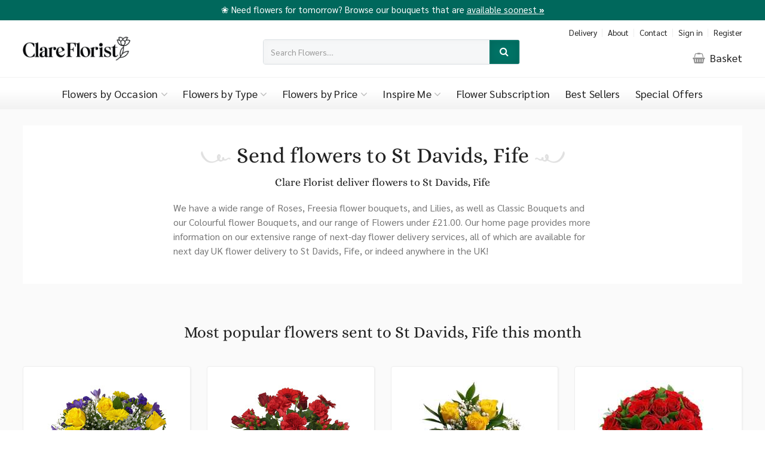

--- FILE ---
content_type: text/html; charset=utf-8
request_url: https://www.clareflorist.co.uk/send-flowers-to/fife/st-davids/
body_size: 19124
content:
<!DOCTYPE html>
<!--[if lt IE 7]> <html class="no-js ie6 oldie" lang="en"> <![endif]-->
<!--[if IE 7]>    <html class="no-js ie7 oldie" lang="en"> <![endif]-->
<!--[if IE 8]>    <html class="no-js ie8 oldie" lang="en"> <![endif]-->
<!--[if gt IE 8]><!--> <html class="no-js" lang="en"> <!--<![endif]--><head>
	<meta charset="utf-8" />
	<meta name="HandheldFriendly" content="True">
	<meta name="MobileOptimized" content="320">
	<meta name="viewport" content="width=device-width, initial-scale=1.0" />

    
    	<title>Send Flowers to St Davids, Fife: Clare Florist</title>
	<meta name="author" content="Edward Robertson - www.edwardrobertson.co.uk" />
    <meta name="description" content="St Davids - Fife - Send Flowers To : Next Day Flower Delivery, UK Wide! Send a smile with our beautiful flower bouquets. Weekend delivery available. Fresh flowers delivered by Clare Florist." />    <meta name="keywords" content="flower delivery, Fife, flowers delivered, address, postcode, next day, same day, Clare Florist," />
    
        <style>*{-moz-box-sizing:border-box;-webkit-box-sizing:border-box;box-sizing:border-box}html,body,div,span,object,iframe,h1,h2,h3,h4,h5,h6,p,blockquote,pre,abbr,address,cite,code,del,dfn,em,img,ins,kbd,q,samp,small,strong,sub,sup,var,b,i,dl,dt,dd,fieldset,form,label,legend,table,caption,tbody,tfoot,thead,tr,th,td,article,aside,canvas,details,figcaption,figure,footer,header,hgroup,menu,nav,section,summary,time,mark,audio,video{margin:0;padding:0;border:0;outline:0;font-size:100%;vertical-align:baseline;background:rgba(0,0,0,0)}article,aside,details,figcaption,figure,footer,header,hgroup,menu,nav,section{display:block}blockquote,q{quotes:none}blockquote:before,blockquote:after,q:before,q:after{content:"";content:none}a{margin:0;padding:0;font-size:100%;vertical-align:baseline;background:rgba(0,0,0,0);cursor:pointer}a:focus,a:hover,a:active{outline:none}ins{background-color:#ff9;color:#000;text-decoration:none}mark{background-color:#ff9;color:#000;font-style:italic;font-weight:bold}del{text-decoration:line-through}abbr[title],dfn[title]{border-bottom:1px dotted;cursor:help}table{border-collapse:collapse;border-spacing:0}input,select{vertical-align:middle}a{text-decoration:none}a,a:visited,a:hover,a:focus,a:active,object,embed,a img{outline:none !important}img{border:0}button::-moz-focus-inner{border:0}hr{display:block;height:1px;border:0;border-top:1px solid #ccc;margin:1em 0;padding:0}html{font-size:100%}img{max-width:100%;vertical-align:middle;border:0;-ms-interpolation-mode:bicubic;height:auto}#skip-to-main{display:none}.wrap{float:left;width:100%}.reset--list{list-style:none;margin:0;padding:0}.clear--left{clear:left}.clear--right{clear:right}.clear--both{clear:both}.float--left{float:left}.float--right{float:right}.centered{text-align:center}.required--text{font-style:normal;color:red}iframe[name=twttrHubFrame]{display:none !important}#fb-root>div{left:0}html{-webkit-overflow-scrolling:touch;-webkit-tap-highlight-color:#349edb;-webkit-text-size-adjust:100%;-ms-text-size-adjust:100%}.clearfix{zoom:1}::-webkit-selection{background:#000;color:#fff;text-shadow:1px 1px 1px #000}::-moz-selection{background:#000;color:#fff;text-shadow:1px 1px 1px #000}::selection{background:#000;color:#fff;text-shadow:1px 1px 1px #000}button,input[type=button],input[type=reset],input[type=submit]{-webkit-appearance:button;border:0;outline:none}::-webkit-input-placeholder{font-size:.875em;line-height:1.4}input:-moz-placeholder{font-size:.875em;line-height:1.4}.ie7 img,.iem7 img{-ms-interpolation-mode:bicubic}input[type=checkbox],input[type=radio]{box-sizing:border-box}input[type=search]{box-sizing:content-box}button::-moz-focus-inner,input::-moz-focus-inner{padding:0;border:0}button,input,select,textarea{margin:0;font-size:100%;vertical-align:middle}button,input{*overflow:visible;line-height:normal}button::-moz-focus-inner,input::-moz-focus-inner{padding:0;border:0}button,input[type=button],input[type=reset],input[type=submit]{cursor:pointer;-webkit-appearance:button}input[type=search]{-webkit-box-sizing:content-box;-moz-box-sizing:content-box;box-sizing:content-box;-webkit-appearance:textfield}input[type=search]::-webkit-search-decoration,input[type=search]::-webkit-search-cancel-button{-webkit-appearance:none}textarea{overflow:auto;vertical-align:top}.clearfix{*zoom:1}.clearfix:before,.clearfix:after{display:table;line-height:0;content:""}.clearfix:after{clear:both}select{cursor:pointer}select,textarea,input[type=text],input[type=password],input[type=datetime],input[type=datetime-local],input[type=date],input[type=month],input[type=time],input[type=week],input[type=number],input[type=email],input[type=url],input[type=search],input[type=tel],input[type=color],.uneditable-input{display:inline-block;padding:.5em;font-size:1em;color:#555}textarea,input[type=text],input[type=password],input[type=datetime],input[type=datetime-local],input[type=date],input[type=month],input[type=time],input[type=week],input[type=number],input[type=email],input[type=url],input[type=search],input[type=tel],input[type=color],.uneditable-input{background-color:#fff;border:1px solid #ccc;-webkit-box-shadow:inset 0 1px 1px rgba(0,0,0,.075);-moz-box-shadow:inset 0 1px 1px rgba(0,0,0,.075);box-shadow:inset 0 1px 1px rgba(0,0,0,.075);-webkit-transition:border linear .2s,box-shadow linear .2s;-moz-transition:border linear .2s,box-shadow linear .2s;-o-transition:border linear .2s,box-shadow linear .2s;transition:border linear .2s,box-shadow linear .2s}textarea:focus,input[type=text]:focus,input[type=password]:focus,input[type=datetime]:focus,input[type=datetime-local]:focus,input[type=date]:focus,input[type=month]:focus,input[type=time]:focus,input[type=week]:focus,input[type=number]:focus,input[type=email]:focus,input[type=url]:focus,input[type=search]:focus,input[type=tel]:focus,input[type=color]:focus,.uneditable-input:focus{border-color:rgba(82,168,236,.8);outline:0;-webkit-box-shadow:inset 0 1px 1px rgba(0,0,0,.075),0 0 8px rgba(82,168,236,.6);-moz-box-shadow:inset 0 1px 1px rgba(0,0,0,.075),0 0 8px rgba(82,168,236,.6);box-shadow:inset 0 1px 1px rgba(0,0,0,.075),0 0 8px rgba(82,168,236,.6)}input[type=radio],input[type=checkbox]{margin:4px 0 0;margin-top:1px;*margin-top:0;line-height:normal;cursor:pointer}input[type=file],input[type=image],input[type=submit],input[type=reset],input[type=button],input[type=radio],input[type=checkbox]{width:auto}select{background-color:#fff;border:1px solid #ccc}select[multiple],select[size]{height:auto}select:focus,input[type=file]:focus,input[type=radio]:focus,input[type=checkbox]:focus{outline:thin dotted #333;outline:5px auto -webkit-focus-ring-color;outline-offset:-2px}input:-moz-placeholder,textarea:-moz-placeholder{color:#999}input:-ms-input-placeholder,textarea:-ms-input-placeholder{color:#999}input::-webkit-input-placeholder,textarea::-webkit-input-placeholder{color:#999}.radio,.checkbox{min-height:18px;padding-left:18px}.radio input[type=radio],.checkbox input[type=checkbox]{float:left;margin-left:-18px}.controls>.radio:first-child,.controls>.checkbox:first-child{padding-top:5px}.radio.inline,.checkbox.inline{display:inline-block;padding-top:5px;margin-bottom:0;vertical-align:middle}.radio.inline+.radio.inline,.checkbox.inline+.checkbox.inline{margin-left:10px}input:focus:required:invalid,textarea:focus:required:invalid,select:focus:required:invalid{color:#b94a48;border-color:#ee5f5b}.group{clear:both;padding:0px;margin:0px;zoom:1}.group:before,.group:after{content:"";display:table}.group:after{clear:both}.cell{display:block;float:left;margin-top:0}.cell:first-child{margin-left:0}[v-cloak]{display:none}.ss_area{background-color:#eee;position:relative;z-index:2}.ss_title{display:block;padding:.5em 1em;background-color:#007265;float:left;font-style:italic;color:#fff;margin:0;font-weight:bold;letter-spacing:1px}.ss_message{display:block;float:left;padding:.6em 2em;color:#444;background-color:#eee;margin:0;font-size:.9em}.ss_button{display:inline-block !important;white-space:nowrap;position:absolute !important;right:2em;top:50%;transform:translateY(-50%);padding:.2em .5em !important;font-size:.9em !important}.ss_fixed{border-top:4px solid #f392ad;position:fixed;top:56px;left:0;width:100%;z-index:999;box-shadow:2px 2px 2px rgba(0,0,0,.125)}.ss_search{position:fixed;top:3em;left:50%;z-index:1002;transform:translateX(-50%);background-color:#fff;border-radius:3px;padding:1em;width:100%;max-width:600px;font-size:.9em}.ss_search strong{display:block}.ss_search input{width:100%;max-width:400px;margin-bottom:1em}.ss_cancel{position:absolute;top:0;right:.5em;font-size:1.5em;cursor:pointer}.ss_cancel:hover{color:#666}.ss_search_bg{position:fixed;top:0;right:0;bottom:0;left:0;z-index:1001;width:100%;height:100%;background-color:rgba(0,0,0,.5)}.ss-fade-enter-active,.ss-fade-leave-active{transition:opacity .2s}.ss-fade-enter,.ss-fade-leave-to{opacity:0}.ss_result_count{border-top:2px solid #f392ad;margin-top:.5em;padding-top:.5em;display:block;text-align:right;font-weight:bold}.ss_results{max-height:40vh;overflow-y:scroll;border:1px solid #dedede;border-radius:3px}.ss_results li{padding:.25em .5em;cursor:pointer;transition:background-color .15s ease-in-out}.ss_results li:nth-child(odd){background-color:#f3f3f3}.ss_results li:hover{background-color:#007265;color:#fff}.ss_results li span{display:block;float:right}.ss_search button{padding:.45em 1.25em;display:block;float:right}@media screen and (max-width: 1270px){.ss_fixed{top:0;border-top:none}}.ss_checkout{top:0 !important;border-top:none !important}body{font:normal 18px/1.5625 "Sarabun","franklin-gothic-urw","ministry","ff-meta-web-pro","proxima nova","Lato","Open Sans","Helvetica Neue",Arial,san-serif;color:#444;overflow-x:hidden;-webkit-font-smoothing:antialiased;-moz-osx-font-smoothing:grayscale}h1,h2,h3,h4,h5{margin:0 0 .75em 0;padding:0;color:#222;font-family:"Alice","abril-titling","abril-text","moderno-fb","freight-text-pro","proxima nova","Lato","Open Sans","Helvetica Neue",Arial,san-serif;font-weight:400 !important;line-height:1.3}input,select,option,textarea,button{font:normal 19px/1.5625 "Sarabun","franklin-gothic-urw","ministry","ff-meta-web-pro","proxima nova","Lato","Open Sans","Helvetica Neue",Arial,san-serif}select{width:auto;max-width:100%}b,strong{font-weight:bold;color:#222}p{margin:0 0 1em 0;padding:0}h1{font-size:4em}h2{font-size:2em}h3{font-size:1.5em}h4{font-size:1.3em}a,h1 a,h2 a,h3 a,h4 a,h5 a{color:#007265}a:hover,a:active,h1 a:hover,h2 a:hover,h3 a:hover,h4 a:hover,h5 a:hover{color:#008c7c}a .fa-caret-left,button .fa-caret-left{padding-right:.5em}a .fa-caret-right,button .fa-caret-right{padding-left:.5em}.button{border:0;background:#007265;border:2px #007265 solid;color:#fff;font-size:1em;display:inline-block;text-align:center;position:relative}.button:hover{background:#008c7c;border-color:#008c7c;color:#fff}.button:disabled{background:#ccc;border-color:#ccc;cursor:default}.outlined-link{border:2px #007265 solid;color:#007265;display:inline-block;position:relative}.outlined-link.delete{color:red;border-color:red}.outlined-link i{font-size:.8em;margin:0 .125em 0 0}.outlined-link:hover{box-shadow:inset 0 -100px 0 0 #f392ad;border-color:#f392ad;color:#fff}.button,.outlined-link{font-family:"Alice","abril-titling","abril-text","moderno-fb","freight-text-pro","proxima nova","Lato","Open Sans","Helvetica Neue",Arial,san-serif;font-weight:bold;border-radius:4px;padding:.75em 1.5em}.button:hover,.outlined-link:hover{transition:all ease .5s}.button--rev{background:#f392ad;border-color:#f392ad}.button--rev:hover{background:#f6a9be;border-color:#f6a9be}.slick-slider{position:relative;display:block;-moz-box-sizing:border-box;box-sizing:border-box;-webkit-user-select:none;-moz-user-select:none;-ms-user-select:none;user-select:none;-webkit-touch-callout:none;-khtml-user-select:none;-ms-touch-action:pan-y;touch-action:pan-y;-webkit-tap-highlight-color:rgba(0,0,0,0)}.slick-list{position:relative;display:block;overflow:hidden;margin:0;padding:0}.slick-list:focus{outline:none}.slick-list.dragging{cursor:pointer;cursor:hand}.slick-slider .slick-track,.slick-slider .slick-list{-webkit-transform:translate3d(0, 0, 0);-moz-transform:translate3d(0, 0, 0);-ms-transform:translate3d(0, 0, 0);-o-transform:translate3d(0, 0, 0);transform:translate3d(0, 0, 0)}.slick-track{position:relative;top:0;left:0;display:block}.slick-track:before,.slick-track:after{display:table;content:""}.slick-track:after{clear:both}.slick-loading .slick-track{visibility:hidden}.slick-slide{display:none;float:left;height:100%;min-height:1px}[dir=rtl] .slick-slide{float:right}.slick-slide img{display:block}.slick-slide.slick-loading img{display:none}.slick-slide.dragging img{pointer-events:none}.slick-initialized .slick-slide{display:block}.slick-loading .slick-slide{visibility:hidden}.slick-vertical .slick-slide{display:block;height:auto;border:1px solid rgba(0,0,0,0)}.slick-arrow.slick-hidden{display:none}.slick-autoplay-toggle-button{display:none}.slick-list,.slick-slider,.slick-track{position:relative;display:block}.slick-loading .slick-slide,.slick-loading .slick-track{visibility:hidden}.slick-slider{-moz-box-sizing:border-box;box-sizing:border-box;-webkit-user-select:none;-moz-user-select:none;-ms-user-select:none;user-select:none;-webkit-touch-callout:none;-khtml-user-select:none;-ms-touch-action:pan-y;touch-action:pan-y;-webkit-tap-highlight-color:rgba(0,0,0,0)}.slick-list{overflow:hidden;margin:0;padding:0}.slick-list:focus{outline:0}.slick-list.dragging{cursor:pointer;cursor:hand}.slick-slider .slick-list,.slick-slider .slick-track{-webkit-transform:translate3d(0, 0, 0);-moz-transform:translate3d(0, 0, 0);-ms-transform:translate3d(0, 0, 0);-o-transform:translate3d(0, 0, 0);transform:translate3d(0, 0, 0)}.slick-track{top:0;left:0}.slick-track:after,.slick-track:before{display:table;content:""}.slick-slide,.slick-slide.slick-loading img{display:none}.slick-track:after{clear:both}.slick-slide{float:left;height:100%;min-height:1px}[dir=rtl] .slick-slide{float:right}.slick-slide.dragging img{pointer-events:none}.slick-initialized .slick-slide{display:block}.slick-vertical .slick-slide{display:block;height:auto;border:1px solid rgba(0,0,0,0)}.slick-next,.slick-prev{position:absolute;display:block;line-height:0;font-size:0;cursor:pointer;color:rgba(0,0,0,0);top:50%;margin-top:-10px;padding:0;border:none;outline:0}.slick-next.slick-disabled:before,.slick-prev.slick-disabled:before{opacity:.25}.slick-next:before,.slick-prev:before{font-family:slick;font-size:20px;line-height:1;color:#fff;opacity:.75;-webkit-font-smoothing:antialiased;-moz-osx-font-smoothing:grayscale}.slick-prev{background-image:url(/images/direction_left_dark.png);left:-5%}.slick-next{background-image:url(/images/direction_right_dark.png);right:-5%}.slick-prev,.slick-next{background-color:rgba(0,0,0,0);background-size:contain;background-repeat:no-repeat;background-position:center center;opacity:.4;width:50px;height:50px;top:50%}.slick-prev:hover,.slick-next:hover{opacity:1}.slick-prev,.slick-next{display:block !important}.slick-dots{position:absolute;bottom:0;display:block;width:100%;padding:0;list-style:none;text-align:center}.slick-dots li{position:relative;clear:none;display:inline-block;border-radius:20px;width:20px;height:20px;margin:0 5px;padding:0;cursor:pointer}.slick-dots li button{font-size:0;line-height:0;border-radius:20px;display:block;width:20px;height:20px;padding:5px;cursor:pointer;color:rgba(0,0,0,0);border:2px rgba(0,0,0,.7) solid;outline:none;background:rgba(0,0,0,0)}.slick-dots li button:hover,.slick-dots li button:focus{outline:none}.slick-dots li button:hover:before,.slick-dots li button:focus:before{opacity:1}#welcome .slick-dots li button{border-color:#fff}.slick-dots li.slick-active button,#welcome .slick-dots li.slick-active button{background:#007265;border-color:#007265}.slick-dots li.slick-active button:before{background:#007265;opacity:1}body{background:#fff;overflow-x:hidden}li{clear:left}#page-wrap{margin:0 auto;position:relative}#page-wrap.fixed{margin-top:58px}.inner{width:94%;max-width:74em;margin:0 auto}.narrow-inner{max-width:60em}.page-narrow-inner{max-width:40em;margin-bottom:2em}.pad{padding:1em}#main{padding-bottom:2em}.ph-inspire-me .page-title,.ph-inspire-me .page-tagline{color:#fff}.inspire-portals{margin-top:2em}.inspire-portal{width:31.33%;margin-left:3%;margin-bottom:1em;margin-bottom:3%;height:400px;position:relative;background-color:#222;background-repeat:no-repeat;background-position:center center;background-size:cover;box-shadow:2px 2px 0px rgba(0,0,0,.25)}.inspire-portal:nth-child(2n+1){margin-left:3%;clear:none}.inspire-portal:nth-child(3n+1){margin-left:0;clear:both}.inspire-portal__title{color:#fff;position:absolute;bottom:1em;left:1em;margin:0;-webkit-transition:all ease .5s;-moz-transition:all ease .5s;transition:all ease .5s;border-bottom:2px rgba(255,255,255,0) solid}.inspire-portal:hover .inspire-portal__title{border-bottom-color:#fff;padding-bottom:.25em}#header-messages{padding:0 0 .5em 0;margin:0;background:#00685c;color:#fff;width:100%;font-size:.825em;overflow-x:hidden}#header-messages a{color:#fff;text-decoration:underline}#header-messages b,#header-messages strong{font-weight:bold;color:inherit}header{text-align:center;background:#fff;border-top:4px #00685c solid}header .inner{position:relative;padding:0}.header-nav{float:right;position:absolute;top:.275em;right:0;margin:0}.header-nav__item{display:inline-block;clear:none;margin-right:1em;position:relative}.header-nav__link{font-size:.75em;color:#222}.header-nav__link:hover{color:#007265}.header-nav__item:before{content:"";width:1px;height:14px;background:#eee;position:absolute;top:.5em;left:-0.55em}.header-nav__item:first-child:before{display:none}.header-nav__item:last-child{margin-right:0}#logo{float:left;width:180px;margin:.75em 0 1em 0}#logo-img{display:block}.header-delivery-msg{color:#999;position:absolute;top:.875em;left:50%;width:430px;margin-left:-200px;font-size:.75em;text-align:center}.header-search{float:left;width:430px;margin:2em 0 1.5em -200px;left:50%;position:absolute;border-radius:4px;overflow:hidden;font-size:.875em;border:1px #d9dee2 solid}.header-search input{padding-right:4em;padding-left:.75em;width:100%;background-color:#f6f7f8;border:0;box-shadow:0px 0px 14px rgba(0,0,0,.025) inset}.header-search .button{position:absolute;top:0;right:0;padding:.4em 1em;border-radius:0;box-shadow:0px 0px 14px rgba(0,0,0,.1) inset}.header-basket{float:right;margin-top:2.675em;color:#222}.header-basket .fa-shopping-basket{opacity:.5;margin-right:.25rem}.header-basket:hover{color:#007265}.no-of-basket-items{display:inline-block;background:#f392ad;color:#fff;border-radius:26px;width:26px;height:26px;line-height:23px;font-weight:400}.header-note{float:right;margin:2.75em 0 1.5em 0;font-family:"Alice","abril-titling","abril-text","moderno-fb","freight-text-pro","proxima nova","Lato","Open Sans","Helvetica Neue",Arial,san-serif}.header-note .fa-lock{color:#aaa;margin-right:.5em}#nav-toggle,.nav-overlay,.nav-overlay-width{display:none}#nav{float:left;width:100%;position:relative;background:-webkit-gradient(linear, left top, left bottom, from(#fff), to(#f2f2f2));background:linear-gradient(to bottom, #fff 40%, #f2f2f2 100%);border-top:1px #f2f2f2 solid}#nav ul{margin:0;text-align:center}#nav li{display:inline-block;clear:none;position:relative}#nav a{display:block}@media screen and (min-width: 1550px){.nav__item{margin:0 .325em}}.oldie .nav{list-style-image:url([data-uri]);list-style-type:none;white-space:nowrap}#nav.fixed{position:fixed;top:0;left:0;z-index:999;box-shadow:2px 2px 2px rgba(0,0,0,.125)}.oldie #nav.fixed{background:#f2f2f2}.nav__link{color:#222;font-size:1em;position:relative;padding:.7em;font-weight:400;letter-spacing:.25px}.nav__link .fa-angle-down{color:#bbb}@media screen and (min-width: 1400px){.nav__link{margin:0 .375em}}#nav li:first-child .nav__link:before{display:none}#nav li:hover .nav__link{color:#007265}#nav a:hover,#nav li:hover .nav__link{color:#007265}.__nav__subnav{left:-0.25em;top:auto;position:absolute;visibility:hidden;opacity:0;z-index:-1}#nav li:hover .__nav__subnav{visibility:visible;opacity:1}@media(hover: hover){.__nav__subnav{transform:translateY(0.5em)}#nav li:hover .__nav__subnav{transition:all .3s ease-in-out 0s,visibility 0s linear .3s,z-index 0s linear .01s;transform:translateY(0%);transition-delay:0s,0s,.3s}}#nav li.nv-1719 .__nav__subnav{left:-200px}.nav__subnav{padding:1em 1.5em 1em 1.5em;float:left;width:540px;text-align:left;background:#fff;box-shadow:0px 4px 4px rgba(0,0,0,.125);border-radius:0 0 4px 4px;-webkit-animation:expand .5s;-moz-animation:expand .5s;-ms-animation:expand .5s;-o-animation:expand .5s;animation:expand .5s;overflow:hidden;transition:.5s padding cubic-bezier(0.73, 0.32, 0.34, 1.5)}.nav__subnav img{width:100%}.nav__subnav li{float:left;width:50%;clear:both;font-size:1em;padding:.25em 0;text-align:left}.nav__subnav a{color:#222;font-size:.875em}.nav__subnav a:hover{color:#007265}.nav__subnav__info{float:left;width:100%}.nav__subnav__info--with-promo{width:70%}.nav__subnav__promo{float:left;width:30%;padding:1rem 1.5rem;text-align:center;display:flex;align-items:center;justify-content:center;height:100%;border:1px #eee solid;border-radius:4px}.nav__subnav__promo__title{padding-top:.5rem;font-weight:bold;line-height:1.2}.nav__subnav__promo__title a{color:#007265}.nav__subnav__promo__tagline{padding-top:.125rem;font-size:.875rem;line-height:1.2}.nav__subnav__info__group{list-style-type:none;margin:0;padding:0}.nav__subnav__info__group--type li{width:33.333%}.nav__subnav--occasion{width:740px}.nav__subnav--colour{width:740px}.nav__subnav--inspireme{width:740px}.nav__subnav__info__group--colour li{width:25%}.nav__subnav__info__group--colour li a span{float:left;width:28px;height:28px;border-radius:28px;margin:0 .5em 0 0}.nav__subnav__info__group--colour li a b{font-weight:normal !important}.nav__subnav__info__group--colour li a{padding:.75em}.nav__subnav__info__group--price{padding-left:0}.nav__subnav__info__group--price li{float:left;width:50%;background-color:#f9f9f9;border:2px #fff solid;text-align:center}.nav__subnav__info__group--price li a{padding:1em}.newsletter-signup{padding:4em 0;text-align:center;background:#f6f7f8 url("/images/join-our-mailing-list.jpg") center center/cover no-repeat}.newsletter-signup__header{margin:0 0 .25em 0;font-weight:bold;color:rgba(0,0,0,.75)}.newsletter-signup--button{margin-top:1em}.newsletter-signup__field{margin:2px;display:inline-block;position:relative}.newsletter-signup__field label.error{width:100% !important;position:absolute;bottom:-1.5em;left:0;font-size:.75em}.newsletter-signup__label{display:none}.g-recaptcha{height:78px;margin-top:1em}.g-recaptcha div:first-child{margin:0 auto}.promo-strip{float:left;width:100%;background-color:#007265}.promo-strip .inner--promo-strip{max-width:24em}.promo-strip__image{background:#f6f7f8 center center/cover no-repeat;height:100%;min-height:500px}.promo-strip__image,.promo-strip__text{float:left;width:50%}.promo-strip__text{padding:6em 3em;text-align:center}.promo-strip__title{margin:0 0 1rem 0;font-size:1.5em;color:#fff}.promo-strip__tagline{color:#fff;color:rgba(255,255,255,.75)}.promo-strip .button{background:#008c7c;font-size:.875em;margin-top:1.5em;border:0}@supports(display: grid){.promo-strip{display:grid;grid-template-columns:1fr 1fr}.promo-strip__image,.promo-strip__text{width:100%}.promo-strip__image{min-height:auto}}.promo-strip--xmas{background:#007265 url(/images/promo-xmas-corner--top.png) top right/20% no-repeat}.promo-strip--xmas .promo-strip__text{background:url(/images/promo-xmas-corner--bottom.png) bottom left/40% no-repeat}.promo-strip--valentines{background:#ab2538 url(/images/promo-valentines-corner--top.png) top right/14% no-repeat}.promo-strip--valentines .promo-strip__text{text-align:left}.promo-strip--valentines .inner--promo-strip{max-width:34em;padding-right:8rem}.promo-strip--valentines .button{background:#ed504b}.promo-strip--mothersday{background:#f392ad}.promo-strip--mothersday .promo-strip__text{text-align:center;background:#f392ad url(/images/promo-mothersday__bg.jpg) center center/cover no-repeat}.promo-strip--mothersday .inner--promo-strip{max-width:34em;padding-right:8rem;background:#f392ad;padding:2rem}.promo-strip--mothersday .button{background:#007265}.action-strip{margin-top:3rem;background-image:url("../images/call-to-action.jpg");background-size:cover;background-position:center}.action-strip-card{background:#fff;padding:1vh;margin:3rem 0;width:50%;border-radius:5px;text-align:center}.action-strip-border{padding:3px;background:#f392ad;background:linear-gradient(145deg, rgba(0, 114, 101, 0.9) 0%, rgba(231, 86, 126, 0.9) 100%);border-radius:5px}.action-strip-fill{padding:8vh 3vh;background:#fff;border-radius:3px}.action-strip-card h5{font-size:2em;margin-bottom:.25em;font-weight:300;color:#404040}footer{background:#007265;background:#003f38;background:-moz-linear-gradient("-45deg", #003f38 0%, #007265 100%);background:-webkit-linear-gradient("-45deg", #003f38 0%, #007265 100%);background:linear-gradient(135deg, #003f38 0%, #007265 100%);filter:progid:DXImageTransform.Microsoft.gradient( startColorstr="$from", endColorstr="$to",GradientType=0 );color:#fff;color:rgba(255,255,255,.675);padding:3em 0 2em 0}.oldie footer{content:"";display:table;clear:both;background:#007265}footer h4{color:#fff;font-size:1.3em}footer h5{color:#fff}.footer-nav-group{width:14.16%;margin-left:3%;margin-bottom:1em}.footer-nav-group:nth-child(5n+1){margin-left:3%;clear:none}.footer-nav-group:nth-child(6n+1){margin-left:0;clear:both}.footer-nav-group__links li{margin-bottom:.375em}.footer-nav-group__links a{color:#fff}.footer-nav-group__links .fa{color:#f392ad;margin-right:.25em}.footer-text-group{width:31.33%;margin-left:3%;margin-bottom:2em}.footer-text-group a{color:#fff;font-weight:bold}.footer-trustmarks{margin-top:0}.footer-cards{margin-bottom:1em}.footer-cards li{display:inline-block;margin-right:.5em}.footer-delivery-areas{width:65.66%;margin-left:3%;margin:1em 0 1em 0}.footer-delivery-areas ul{margin-top:1em}.footer-delivery-areas li{float:left;clear:none;margin:0 .25em .25em 0}.footer-delivery-areas a{color:#fff}.footer-delivery-areas a.place{color:#fff;padding:1em;background:rgba(34,34,34,.1);border-radius:4px;font-size:.875em;display:block}.footer-delivery-areas h5 a:hover{color:#fff}.footer-phone{width:31.33%;margin-left:3%;border:1px rgba(255,255,255,.25) dashed;padding:1em;margin-top:0;text-align:center}.footer-phone h4{margin:0 0 .25em 0;color:rgba(255,255,255,.675)}.footer-phone a{font-size:1.3em;color:#fff}.copyright{border-top:1px rgba(255,255,255,.25) dashed;padding-top:2em;margin-top:1em}.copyright .inner{position:relative}.copyright a{color:#fff;font-weight:bold}.external-socials{float:right;position:absolute;top:0;right:0}.external-socials a{color:#fff;font-size:1.5em;margin-left:1.5em}.copyright p,.footer-nav-group__links li,.footer-text-group,.footer-delivery-areas li{font-size:.8em}.site-intro{padding:.875em 0 0 0;font-size:.875em;text-align:center}.site-intro .inner{max-width:1200px}.site-intro--pink{background:rgba(252,103,103,.675);color:#fff;background:#f392ad}.site-intro--default{background:#fff;background:-moz-linear-gradient("top", #fff 0%, #fafafa 100%);background:-webkit-linear-gradient("top", #fff 0%, #fafafa 100%);background:linear-gradient(to bottom, #fff 0%, #fafafa 100%);filter:progid:DXImageTransform.Microsoft.gradient( startColorstr="$from", endColorstr="$to",GradientType=0 );position:relative;color:#999}.site-intro__title{border-right:1px rgba(238,238,238,.25) dashed;font-size:1em;margin:.125em 0 0 0;padding-right:1em;font-family:"Sarabun","franklin-gothic-urw","ministry","ff-meta-web-pro","proxima nova","Lato","Open Sans","Helvetica Neue",Arial,san-serif;font-weight:300}.site-intro__link{margin-left:1em;border-bottom:1px #666 dashed}.site-intro__link:hover{border-bottom-style:solid}.site-intro__title,.site-intro__link{display:inline-block}.site-intro__tagline,.site-intro__trustpilot{width:48.5%;margin-left:3%;margin-bottom:1em}.site-intro__tagline:nth-child(1n+1),.site-intro__trustpilot:nth-child(1n+1){margin-left:3%;clear:none}.site-intro__tagline:nth-child(2n+1),.site-intro__trustpilot:nth-child(2n+1){margin-left:0;clear:both}.site-intro__trustpilot .trustpilot-widget{margin-top:.325em}.site-intro--pink .site-intro__title,.site-intro--dark .site-intro__title{color:#fff;border-right-color:#fff}.site-intro--pink .site-intro__link,.site-intro--dark .site-intro__link{border-bottom-color:#fff;color:#fff}.site-intro--pink .site-intro__trustpilot,.site-intro--dark .site-intro__trustpilot{color:#fff}.site-intro--default{border-top:1px rgba(238,238,238,.25) dashed}.site-intro--default .site-intro__title{color:#888;border-right-color:#ccc}.site-intro--default .site-intro__link{border-bottom-color:#888;color:#222}.site-intro--default .site-intro__trustpilot{color:#888}.welcome-wrap{position:relative;background-color:#f6f7f8}.inner--welcome{max-width:106em;width:100% !important}#welcome{background-color:#f6f7f8;background-position:center center;background-repeat:no-repeat;background-size:cover;border-bottom:1px solid #ddd}#welcome .overlay{padding:2.5em 0 2.5em 0}.welcome__mobile__image{display:none}.welcome__button{border:0}#main.homepage{background:#f6f7f8;background:-moz-linear-gradient(top, #f6f7f8 0%, #ffffff 100%);background:-webkit-linear-gradient(top, #f6f7f8 0%, #ffffff 100%);background:linear-gradient(to bottom, #f6f7f8 0%, #ffffff 100%)}.welcome__text{max-width:400px;margin:1em 0 4em 0}.welcome__title{font-size:.75em;letter-spacing:1px;text-transform:uppercase;color:rgba(34,34,34,.5)}.welcome__subtitle{font-size:1.75em;margin-bottom:.375em;color:#222}.welcome__tagline{font-size:1.1em;line-height:1.4;margin-bottom:1em;color:rgba(34,34,34,.5)}.welcome__text--dark{color:#fff}.welcome__text--dark strong,.welcome__text--dark b{color:#fff}.welcome__text--dark .welcome__subtitle,.welcome__text--dark .welcome__tagline,.welcome__text--dark .welcome__title{color:#fff}.promo-areas{position:relative;top:-2em}.promo-area{width:31.66%;margin-left:2.5%;margin-bottom:1em;box-shadow:0px 0px 4px rgba(0,0,0,.125);min-height:140px;padding:1.125em 6em 1.125em 1.25em;margin-top:-1.5em;margin-bottom:0;position:relative;color:#666;line-height:1.4;border-radius:4px;background-color:#fff;background-image:url("data:image/svg+xml,%3Csvg xmlns='http://www.w3.org/2000/svg' width='250' height='30' viewBox='0 0 1000 120'%3E%3Cg fill='none' stroke='%23fbfbfb' stroke-width='10' stroke-opacity='0.75' %3E%3Cpath d='M-500 75c0 0 125-30 250-30S0 75 0 75s125 30 250 30s250-30 250-30s125-30 250-30s250 30 250 30s125 30 250 30s250-30 250-30'/%3E%3Cpath d='M-500 45c0 0 125-30 250-30S0 45 0 45s125 30 250 30s250-30 250-30s125-30 250-30s250 30 250 30s125 30 250 30s250-30 250-30'/%3E%3Cpath d='M-500 105c0 0 125-30 250-30S0 105 0 105s125 30 250 30s250-30 250-30s125-30 250-30s250 30 250 30s125 30 250 30s250-30 250-30'/%3E%3Cpath d='M-500 15c0 0 125-30 250-30S0 15 0 15s125 30 250 30s250-30 250-30s125-30 250-30s250 30 250 30s125 30 250 30s250-30 250-30'/%3E%3Cpath d='M-500-15c0 0 125-30 250-30S0-15 0-15s125 30 250 30s250-30 250-30s125-30 250-30s250 30 250 30s125 30 250 30s250-30 250-30'/%3E%3Cpath d='M-500 135c0 0 125-30 250-30S0 135 0 135s125 30 250 30s250-30 250-30s125-30 250-30s250 30 250 30s125 30 250 30s250-30 250-30'/%3E%3C/g%3E%3C/svg%3E");background-size:auto auto;border-left:6px #f392ad solid}.promo-area:nth-child(2n+1){margin-left:2.5%;clear:none}.promo-area:nth-child(3n+1){margin-left:0;clear:both}.promo-area__title{margin:.075em 0 .325em 0;font-size:1.3em;line-height:1.2}.promo-area__image{position:absolute;top:1.125em;right:1.125em;float:right;width:100px;border-radius:100px;background:#fff;margin:0 0 0 1em}.promo-area__image img{border-radius:100px}.promo-area__image:hover img{border-color:#f392ad}.popular-categories{margin:1em 0 0 0;padding:2em 0 1.5em 0;position:relative;z-index:-2;background:#f6f7f8;background:-moz-linear-gradient(top, #faf6f8 0%, #f6f7f8 100%);background:-webkit-linear-gradient(top, #faf6f8 0%, #f6f7f8 100%);background:linear-gradient(to bottom, #faf6f8 0%, #f6f7f8 100%)}.popular-category{float:left;width:31.33%;margin-left:3%;margin-bottom:1em;background:#fff;box-shadow:0px 0px 4px rgba(0,0,0,.125);border-radius:4px;background-color:#fff;overflow:hidden;display:flex;background-image:url("data:image/svg+xml,%3Csvg xmlns='http://www.w3.org/2000/svg' width='250' height='30' viewBox='0 0 1000 120'%3E%3Cg fill='none' stroke='%23fbfbfb' stroke-width='10' stroke-opacity='0.75' %3E%3Cpath d='M-500 75c0 0 125-30 250-30S0 75 0 75s125 30 250 30s250-30 250-30s125-30 250-30s250 30 250 30s125 30 250 30s250-30 250-30'/%3E%3Cpath d='M-500 45c0 0 125-30 250-30S0 45 0 45s125 30 250 30s250-30 250-30s125-30 250-30s250 30 250 30s125 30 250 30s250-30 250-30'/%3E%3Cpath d='M-500 105c0 0 125-30 250-30S0 105 0 105s125 30 250 30s250-30 250-30s125-30 250-30s250 30 250 30s125 30 250 30s250-30 250-30'/%3E%3Cpath d='M-500 15c0 0 125-30 250-30S0 15 0 15s125 30 250 30s250-30 250-30s125-30 250-30s250 30 250 30s125 30 250 30s250-30 250-30'/%3E%3Cpath d='M-500-15c0 0 125-30 250-30S0-15 0-15s125 30 250 30s250-30 250-30s125-30 250-30s250 30 250 30s125 30 250 30s250-30 250-30'/%3E%3Cpath d='M-500 135c0 0 125-30 250-30S0 135 0 135s125 30 250 30s250-30 250-30s125-30 250-30s250 30 250 30s125 30 250 30s250-30 250-30'/%3E%3C/g%3E%3C/svg%3E")}.popular-category:nth-child(2n+1){margin-left:3%;clear:none}.popular-category:nth-child(3n+1){margin-left:0;clear:both}.popular-category__title{height:100%;margin:1em}.popular-category__title h4{margin:0;font-size:1.3em;font-weight:bold;color:#007265}.popular-category__title b{text-transform:uppercase;color:#f392ad;font-style:normal;font-family:"Sarabun","franklin-gothic-urw","ministry","ff-meta-web-pro","proxima nova","Lato","Open Sans","Helvetica Neue",Arial,san-serif;display:block;font-size:.675em}.popular-category:hover .popular-category__title h4{color:#00a592}.popular-category__image{float:left;width:140px;min-height:106px;margin:0 .5em 0 0;background-size:cover;background-repeat:no-repeat;background-position:center center}.popular-category img{float:left;width:108px;margin:0 1.5em 0 0}.ribbon{font-size:16px !important;width:100%;max-width:240px;position:relative;background:#f07b9c;background:-moz-linear-gradient("-45deg", #f07b9c 0%, #f392ad 100%);background:-webkit-linear-gradient("-45deg", #f07b9c 0%, #f392ad 100%);background:linear-gradient(135deg, #f07b9c 0%, #f392ad 100%);filter:progid:DXImageTransform.Microsoft.gradient( startColorstr="$from", endColorstr="$to",GradientType=0 );color:#fff;text-align:center;padding:1em;margin:-4.25em auto 3em auto}.ribbon:before,.ribbon:after{content:"";position:absolute;display:block;bottom:-1em;border:1.5em solid #ef6d91;z-index:-1}.ribbon:before{left:-2em;border-right-width:1.5em;border-left-color:rgba(0,0,0,0)}.ribbon:after{right:-2em;border-left-width:1.5em;border-right-color:rgba(0,0,0,0)}.ribbon .ribbon-content:before,.ribbon .ribbon-content:after{content:"";position:absolute;display:block;border-style:solid;border-color:#e93668 rgba(0,0,0,0) rgba(0,0,0,0) rgba(0,0,0,0);bottom:-1em}.ribbon .ribbon-content:before{left:0;border-width:1em 0 0 1em}.ribbon .ribbon-content:after{right:0;border-width:1em 1em 0 0}.popular-category__header{color:#fff;font-family:"Sarabun","franklin-gothic-urw","ministry","ff-meta-web-pro","proxima nova","Lato","Open Sans","Helvetica Neue",Arial,san-serif;font-size:1em;text-transform:uppercase;text-align:center;margin-bottom:2em}.h-messages{margin-bottom:1.5em}.h-message{width:47.5%;margin-left:5%;margin-bottom:1em;text-align:center}.h-message:nth-child(1n+1){margin-left:5%;clear:none}.h-message:nth-child(2n+1){margin-left:0;clear:both}.h-message__delivery{background:#ecf5f8;padding:1.5em}.h-message__review{border:1px #eee solid;background:#fff;padding:1.5em}.h-message__review a{color:#007265;font-weight:bold}.h-message .fa-star{color:gold;margin:0 .075em}.site-taglines{border-bottom:1px #faf6f8 solid}.site-tagline{width:33.33%;margin-left:0%;margin-bottom:1em;text-align:center;margin-bottom:0;padding:1em}.site-tagline:nth-child(2n+1){margin-left:0%;clear:none}.site-tagline:nth-child(3n+1){margin-left:0;clear:both}.site-tagline .fa{color:#999;margin-right:.25em}.site-tagline--mid{border:1px #faf6f8 solid;border-top:0;border-bottom:0}.homepage-content{padding:2rem 0;text-align:center}.homepage-content h2,.homepage-content h3,.homepage-content h4,.homepage-content h5{font-size:1.3em;font-weight:bold}.latest-blog{background:#f6f7f8;background:-moz-linear-gradient("top", #f6f7f8 0%, rgba(255, 255, 255, 0) 100%);background:-webkit-linear-gradient("top", #f6f7f8 0%, rgba(255, 255, 255, 0) 100%);background:linear-gradient(to bottom, #f6f7f8 0%, rgba(255, 255, 255, 0) 100%);filter:progid:DXImageTransform.Microsoft.gradient( startColorstr="$from", endColorstr="$to",GradientType=0 );padding:3em 0 1.5em 0}.homepage-promo{margin-bottom:2em}.product-giftcardpromo{margin-top:1em}.product-giftcardpromo__group{background:#fff;border:1px #eee solid;border-radius:4px;padding:2em;box-shadow:0px 0px 40px rgba(0,0,0,.05)}.product-giftcardpromo__image{float:left;width:25%;margin-right:5%}.product-giftcardpromo__image img{box-shadow:0px 0px 3px rgba(0,0,0,.1)}.product-giftcardpromo__text{float:left;width:70%;font-size:.95em}#main.product .product-giftcardpromo{margin-top:2em}.product-carousel{margin:1em 0 2em 0}.product-carousel--group-two{margin-top:2em}.product-listing{width:23.5%;margin-left:2%;margin-bottom:1em;margin-bottom:2%;text-align:center;position:relative;border:1px #eee solid;border-radius:4px;box-shadow:1px 1px 3px rgba(0,0,0,.05);background:#fff;padding:1.25em;padding-bottom:5.75rem}.product-listing:nth-child(3n+1){margin-left:2%;clear:none}.product-listing:nth-child(4n+1){margin-left:0;clear:both}.product-listing-meanings{width:31.33%;margin-left:3%;margin-bottom:1em;margin-bottom:5%;text-align:center;position:relative}.product-listing-meanings:nth-child(2n+1){margin-left:3%;clear:none}.product-listing-meanings:nth-child(3n+1){margin-left:0;clear:both}.product-listing__flag{position:absolute;top:-7px;left:-8px;width:100px}.product-listing__ribbon{position:absolute;top:-7px;right:-8px;width:100px}.product-listing__image{margin-bottom:.75em;display:block;float:left;width:100%;text-align:center;display:flex;align-items:center;justify-content:center}.product-listing__image img{display:inline-block;width:auto;max-height:200px}.product-listing__actions{margin-top:1em}.product-listing__actions .button,.product-listing__actions .outlined-link{margin:0 .5em}.product-listing__name{display:block;font-size:1.2em;line-height:1.275;margin-bottom:.125em;font-family:"Sarabun","franklin-gothic-urw","ministry","ff-meta-web-pro","proxima nova","Lato","Open Sans","Helvetica Neue",Arial,san-serif;font-weight:700}.product-listing__wasprice{display:inline-block;font-weight:300;color:#888;margin-left:.5em;font-size:.75em;position:relative}.product-listing__wasprice:before{content:"";position:absolute;top:50%;left:0;width:100%;height:1px;margin-top:1px;background:#888}.product-listing__price{display:inline-block;color:#222}.product-listing__note{font-size:.75em;color:#888;margin:.25em 0 0 0}.product-listing__add{position:absolute;bottom:0;left:0;width:100%;padding:0 1.25em 1.25em 1.25em}.button--quickadd{display:block;width:100%;padding:.5rem;background:#f392ad;border-color:#f392ad}.button--quickadd .fa{opacity:.75;margin-right:.25rem}.button--quickadd:hover{background:#f6a9be;border-color:#f6a9be}.delivery-countdown{background:#007265;background-image:url("data:image/svg+xml,%3Csvg xmlns='http://www.w3.org/2000/svg' width='88' height='24' viewBox='0 0 88 24'%3E%3Cg fill-rule='evenodd'%3E%3Cg id='autumn' fill='%2300c1ac' fill-opacity='0.2'%3E%3Cpath d='M10 0l30 15 2 1V2.18A10 10 0 0 0 41.76 0H39.7a8 8 0 0 1 .3 2.18v10.58L14.47 0H10zm31.76 24a10 10 0 0 0-5.29-6.76L4 1 2 0v13.82a10 10 0 0 0 5.53 8.94L10 24h4.47l-6.05-3.02A8 8 0 0 1 4 13.82V3.24l31.58 15.78A8 8 0 0 1 39.7 24h2.06zM78 24l2.47-1.24A10 10 0 0 0 86 13.82V0l-2 1-32.47 16.24A10 10 0 0 0 46.24 24h2.06a8 8 0 0 1 4.12-4.98L84 3.24v10.58a8 8 0 0 1-4.42 7.16L73.53 24H78zm0-24L48 15l-2 1V2.18A10 10 0 0 1 46.24 0h2.06a8 8 0 0 0-.3 2.18v10.58L73.53 0H78z'/%3E%3C/g%3E%3C/g%3E%3C/svg%3E");color:#fff;padding:1em;text-align:center}.delivery-countdown .inner{display:flex;justify-content:center;align-items:center}.countdown-clock-blocks{margin-right:.5em;background:#222;border-radius:2px;padding:.5em .75em;display:inline-block;text-align:center;font-size:.875em}.countdown-clock-block{display:inline-block;position:relative}.countdown-clock-block--minutes{margin:0 1em}.countdown-clock-block--minutes:before,.countdown-clock-block--minutes:after{background:rgba(255,255,255,.25);width:1px;height:20px;content:"";position:absolute;top:.25rem;left:-10px}.countdown-clock-block--minutes:after{left:auto;right:-10px}.countdown-clock-block__number,.countdown-clock-block__unit{display:inline-block}.countdown-clock-block__number{font-weight:bold;color:#f392ad}.countdown-clock-text{display:inline-block;font-size:.875em;padding:.5em}.countdown-clock-text strong{color:#f392ad}.countdown-clock-text span{color:#fff;font-weight:bold}.product-listings{float:left;width:100%}@supports(display: grid){.product-listings{display:grid;grid-template-columns:1fr 1fr 1fr 1fr;grid-gap:1.5em;margin-bottom:1.5em}.product-listing{display:grid;width:100%;margin:0 !important}}.lazy{min-height:200px}.required{color:red}.optional{font-family:"Alice","abril-titling","abril-text","moderno-fb","freight-text-pro","proxima nova","Lato","Open Sans","Helvetica Neue",Arial,san-serif;font-size:.875em}label.error{float:left;width:auto !important;color:red !important;padding:.5em 0 0 0;margin:0 !important;position:relative;font-weight:bold}.input-group{position:relative}.msg{color:#fff;padding:1em;margin-bottom:1em;text-align:center}.msg b,.msg strong{color:#fff}#thanks,.frm_success,.msg-success{background:#4dc680}#error,.msg-error{background:red}span.msg-error{background:red;display:inline-block;width:100%;padding:.8em;color:#fff;text-align:center}.enquiry-form .inner{max-width:500px}#enquiry-form{margin-bottom:3em}.form h3{font-size:1.5em}.form label,.form input,.form textarea{float:left;width:100%}.form label{margin-bottom:.5em}.form label.error,.--form select{width:auto}.form input{position:relative}.form input.valid{background-image:url(/images/icon-valid.gif);background-repeat:no-repeat;background-position:98.5% .75em;padding-right:2em}.form li{float:left;width:100%;position:relative;margin-bottom:1em}.form .button{margin-top:.25em}.form .button i{margin-left:2em}#main.loginpage{background:#f6f7f8}#register-form,#login-form,.boxed-form{margin:0 0 3.5em 0}#register-form .inner,#login-form .inner,.boxed-form .inner{max-width:600px}#register-form .form-wrap,#login-form .form-wrap,.boxed-form .form-wrap{background:#fff;box-shadow:2px 2px 0px rgba(0,0,0,.125);padding:1.5em}#register-form .form-wrap p:last-child,#login-form .form-wrap p:last-child,.boxed-form .form-wrap p:last-child{margin:0;padding:0}.boxed-form ol{margin-bottom:1em}#register-form h3,#login-form h3,.boxed-form h3{font-weight:bold}#register-form li,#login-form li,.boxed-form li{float:left;clear:none;width:100%;position:relative}#register-form .required,#login-form .required,.boxed-form .required{color:red}#register-form input[type=checkbox]{width:auto;margin:7px 1em 0 0}#register-form label[for=reg_newsletter]{cursor:pointer}#enquiry-form li{margin-bottom:1em}#contact-details{padding:4em 0;color:#fff;text-align:center}.contact-detail{width:47.5%;margin-left:5%;margin-bottom:1em;color:#fff;margin-top:0;margin-bottom:0;text-align:center;font-size:1.5em}.contact-detail:nth-child(1n+1){margin-left:5%;clear:none}.contact-detail:nth-child(2n+1){margin-left:0;clear:both}.contact-detail .svg-inline--fa{opacity:.5;margin-right:.25em}.contact-detail strong{text-transform:uppercase;font-family:"Alice","abril-titling","abril-text","moderno-fb","freight-text-pro","proxima nova","Lato","Open Sans","Helvetica Neue",Arial,san-serif;font-weight:normal;color:#fff;display:block;font-size:.875em}.contact-detail a{color:#fff}.signup-note{margin-top:2em}.signup-note a{color:#007265}.link-fgt-pw{float:right;color:#007265}.compact-form__row{margin-bottom:1em}.compact-form label{float:left;width:30%;padding:.5em 1.5em 0 0;font-weight:300;text-align:right}.compact-form label.error{margin-left:30% !important;padding-top:.25em}.compact-form input,.compact-form textarea{float:left;width:70%}.compact-form input[type=checkbox]{float:left;margin:.5em .5em 0 0;width:auto}.compact-form .faux-input{margin-top:.5em}.signup-errors{border:dashed 2px #ec644b;padding:.5em 1em}.signup-errors i{color:#ec644b;margin-right:.5em}.frm_giftcard{width:100%}.--form h3{font-size:1.5em}.--form label{margin-bottom:.25em}.--form label.error,.--form select{width:auto}.--form input{position:relative}.--form input.valid{background-image:url(/images/icon-valid.gif);background-repeat:no-repeat;background-position:98.5% .75em;padding-right:2em}.--form li{float:left;padding:0 0 .875em 0;width:100%;max-width:600px;position:relative}.--form .button i{margin-left:2em}.section__title{text-align:center;margin:0 0 1.5em 0;font-size:1.5em}.section__title b{position:relative;font-weight:400 !important}.section__title b:before,.section__title b:after{content:"";position:absolute;top:.25em;left:-80px;width:70px;height:28px;background:url(/images/squiggle-left.jpg) no-repeat center center;background-size:70px;opacity:.125}.section__title b:after{left:auto;right:-80px;background-image:url(/images/squiggle-right.jpg)}.section__title-c19{margin-bottom:.8em;text-align:center}.section__subtitle-c19{font-family:"Sarabun","franklin-gothic-urw","ministry","ff-meta-web-pro","proxima nova","Lato","Open Sans","Helvetica Neue",Arial,san-serif;font-size:.9em;text-align:center;margin-bottom:1.75em}header,#header,nav,#nav,#main,footer,#footer,#welcome,.--form ol,.--form ul,.--form label,.--form input,.--form textarea,.__nav__subnav,.nav__subnav ul,.welcome__text,.person,.input-group,#register-form,#login-form,.boxed-form,.boxed-form ol,#register-form .form-wrap,#login-form .form-wrap,.boxed-form .form-wrap,.compact-form__row,.order-summary-group,.search-result,.specialdate,.starsign,.birth-flower,.price-portal,.account-box,#contact-form{float:left;width:100%}header,#header,footer,#footer,#welcome,#main,.compact-form__row,popular-categories,.product-carousel,.homepage-content,.latest-blog,#newsletter,.site-intro,.wrap{zoom:1}header:before,header:after,#header:before,#header:after,footer:before,footer:after,#footer:before,#footer:after,#welcome:before,#welcome:after,#main:before,#main:after,.compact-form__row:before,.compact-form__row:after,popular-categories:before,popular-categories:after,.product-carousel:before,.product-carousel:after,.homepage-content:before,.homepage-content:after,.latest-blog:before,.latest-blog:after,#newsletter:before,#newsletter:after,.site-intro:before,.site-intro:after,.wrap:before,.wrap:after{content:" ";display:block;height:0;overflow:hidden}header:after,#header:after,footer:after,#footer:after,#welcome:after,#main:after,.compact-form__row:after,popular-categories:after,.product-carousel:after,.homepage-content:after,.latest-blog:after,#newsletter:after,.site-intro:after,.wrap:after{clear:both}.product-carousel,footer,#footer{content:"";display:block;clear:both}.no-of-basket-items,.product-listing__wasprice,.product-listing__price,.product-price,.product-price--wasprice,.product-upgrade-options li,.site-intro a,.checkout-details,.welcome__subtitle{font-feature-settings:"lnum" 1}.birth-flower p:last-child,.copyright p,.promo-area p:last-child,.category-intro__content p:last-child,.starsign p:last-child{margin:0;padding:0}.welcome__subtitle,.promo-area__title,.popular-category__title h4,.section__title,.newsletter-signup__header,#page-header .page-title,.parent-header__title,.promo-strip__title,footer h4,footer h5,.product-giftcardpromo__text h3{font-weight:400}#header,.__nav__subnav{z-index:999}#__logo,.product-extra__info{z-index:99}</style> 
            <link rel="stylesheet" href="/css/clareflorist.min.css" media="all" />
    
    
    <!-- replaced by self-hosted fonts
    <link rel="preconnect" href="https://fonts.gstatic.com" crossorigin>
    <link rel="preload" as="style" href="https://fonts.googleapis.com/css2?family=Sarabun:ital,wght@0,400;0,700;1,400&family=Alice:wght@400&display=swap">
    <link rel="stylesheet" media="print" onload="this.onload=null;this.removeAttribute('media');" href="https://fonts.googleapis.com/css2?family=Sarabun:ital,wght@0,400;0,700;1,400&family=Alice:wght@400&display=swap">
    -->

    <link href="/css/google-fonts.css" rel="stylesheet">

    <link href="/css/font-awesome.min.css" rel="stylesheet">

                <link rel="stylesheet" href="/css/media-queries.min.css?v=26012022" media="all" />  
    
    <link rel="shortcut icon" href="/images/favicon.ico" />
    <link rel="apple-touch-icon" sizes="180x180" href="/images/apple-touch-icon.png">
    <link rel="icon" type="image/png" sizes="32x32" href="/images/favicon-32x32.png">
    <link rel="icon" type="image/png" sizes="16x16" href="/images/favicon-16x16.png">
    <meta name="msapplication-TileImage" content="/images/apple-touch-icon.png" />
    <meta name="msapplication-TileColor" content="#fff" />
   	
    
            <!-- Global site tag (gtag.js) - Google Analytics (GA4) -->
        <script async src="https://www.googletagmanager.com/gtag/js?id=G-J6SL0YJ8QP"></script>
        <script>
            window.dataLayer = window.dataLayer || [];
            function gtag(){dataLayer.push(arguments);}
            gtag('js', new Date());
            gtag('config', 'G-J6SL0YJ8QP');
        </script>
        
	        <script>
            (function(i,s,o,g,r,a,m){i['GoogleAnalyticsObject']=r;i[r]=i[r]||function(){
            (i[r].q=i[r].q||[]).push(arguments)},i[r].l=1*new Date();a=s.createElement(o),
            m=s.getElementsByTagName(o)[0];a.async=1;a.src=g;m.parentNode.insertBefore(a,m)
            })(window,document,'script','//www.google-analytics.com/analytics.js','ga');
            ga('create', 'UA-3150132-1', 'auto');
            ga('send', 'pageview');
        </script>
            
            <!-- Global site tag (gtag.js) - Google Ads: 1071057630 -->
        <script async src="https://www.googletagmanager.com/gtag/js?id=AW-1071057630"></script>
        <script>
            window.dataLayer = window.dataLayer || [];
            function gtag(){dataLayer.push(arguments);}
            gtag('js', new Date());
            gtag('config', 'AW-1071057630');
        </script>

        <!-- Global site tag (gtag.js) - Google Ads: 1049049471 -->
        <script async src="https://www.googletagmanager.com/gtag/js?id=AW-1049049471"></script>
        <script>
            window.dataLayer = window.dataLayer || [];
            function gtag(){dataLayer.push(arguments);}
            gtag('js', new Date());
            gtag('config', 'AW-1049049471');
        </script>
    

            
    <meta property="og:title" content="Send Flowers to St Davids, Fife: Clare Florist"> 
    <meta property="og:description" content="St Davids - Fife - Send Flowers To : Next Day Flower Delivery, UK Wide! Send a smile with our beautiful flower bouquets. Weekend delivery available. Fresh flowers delivered by Clare Florist."> 
    <meta property="og:type" content="location">
    <meta property="og:url" content="https://www.clareflorist.co.uk/send-flowers-to/fife/st-davids/">
    <meta property="og:site_name" content="Clare Florist">
    
    <meta name="twitter:card" content="summary">
    <meta name="twitter:url" content="https://www.clareflorist.co.uk/send-flowers-to/fife/st-davids/">
    <meta name="twitter:title" content="Send Flowers to St Davids, Fife: Clare Florist">
    <meta name="twitter:description" content="St Davids - Fife - Send Flowers To : Next Day Flower Delivery, UK Wide! Send a smile with our beautiful flower bouquets. Weekend delivery available. Fresh flowers delivered by Clare Florist.">
    <meta name="twitter:creator" content="clareflorist">
        
            <!-- Facebook Pixel Code -->
        <script>
        !function(f,b,e,v,n,t,s)
        {if(f.fbq)return;n=f.fbq=function(){n.callMethod?
        n.callMethod.apply(n,arguments):n.queue.push(arguments)};
        if(!f._fbq)f._fbq=n;n.push=n;n.loaded=!0;n.version='2.0';
        n.queue=[];t=b.createElement(e);t.async=!0;
        t.src=v;s=b.getElementsByTagName(e)[0];
        s.parentNode.insertBefore(t,s)}(window, document,'script',
        'https://connect.facebook.net/en_US/fbevents.js');
        fbq('init', '936671683178682');
        fbq('track', 'PageView');
        </script>
        <noscript><img height="1" width="1" style="display:none"
        src="https://www.facebook.com/tr?id=936671683178682&ev=PageView&noscript=1"
        /></noscript>
        <!-- End Facebook Pixel Code -->
    
            <script async src="https://cdn.salesfire.co.uk/code/d64d3b7e-5ca8-4c3f-966b-79b8273501f6.js"></script>
        
    <script type='application/ld+json' >{"@context":"https://schema.org","@graph":[{"@type":"Organization","@id":"https://www.clareflorist.co.uk/#organization","name":"Clare Florist","url":"https://www.clareflorist.co.uk/","address": {
  "@type": "PostalAddress",
        "addressLocality": "Edinburgh",
        "addressRegion": "Midlothian",
        "postalCode": "EH11 3XX",
        "streetAddress": "Clare Florist Head Office, 25 Stenhouse Mill Wynd"
    },
    "contactPoint": [
        {
            "@type": "ContactPoint",
            "telephone": "+44 (0)800 737 676",
            "contactType": "customer support",
            "areaServed": "UK"
        }
],"sameAs":["https://www.facebook.com/clareflorist","https://www.instagram.com/clareflorist","https://www.twitter.com/clareflorist","https://www.pinterest.co.uk/clareflorist/"],"logo":{"@type":"ImageObject","@id":"https://www.clareflorist.co.uk/#logo","url":"https://www.clareflorist.co.uk/images/clareflorist-logo.webp","width":261,"height":46,"caption":"Clare Florist"},"image":{"@id":"https://www.clareflorist.co.uk/#logo"}},{"@type":"WebSite","@id":"https://www.clareflorist.co.uk/#website","url":"https://www.clareflorist.co.uk/","name":"Clare Florist","publisher":{"@id":"https://www.clareflorist.co.uk/#organization"}},{"@type":"WebPage","@id":"https://www.clareflorist.co.uk/#webpage","url":"https://www.clareflorist.co.uk/send-flowers-to/fife/st-davids/","inLanguage":"en","name":"Send Flowers to St Davids, Fife: Clare Florist","isPartOf":{"@id":"https://www.clareflorist.co.uk/#website"},"about":{"@id":"https://www.clareflorist.co.uk/#organization"},"description":"St Davids - Fife - Send Flowers To : Next Day Flower Delivery, UK Wide! Send a smile with our beautiful flower bouquets. Weekend delivery available. Fresh flowers delivered by Clare Florist."}]}</script>
</head>
<body>
    <div id="skip-to-main"><a href="#page-header">skip to main content</a></div>
        <div id="page-wrap"><header>
    <div id="header">
        		<div class="header_messages" id="header-messages">
								<div style="display: inline-block;">
						❀ Need flowers for tomorrow? Browse our bouquets that are <a href="/inspire-me/available-soonest/">available soonest <strong>&raquo;</strong></a>					</div>
							</div>
		            <div class="inner header__inner">

            <div id="logo"><a id="logo-img" href="/">
                <picture>	
                    <source type="image/webp" srcset="/images/clareflorist-logo.webp">
                    <img loading="lazy" src="/images/clareflorist-logo.png" alt="Clare Florist" width="180" height="63">                </picture>
            </a></div>

            
            <div id="nav-toggle"><i class="fa fa-reorder"></i> Menu</div>
            
                            
            <div class="header-search__container">    
            <form class="header-search" action="/search/" method="GET">
                <label for="header-search__input"><input id="header-search__input" type="text" placeholder="Search Flowers...." name="q" /></label>
                <button class="button" aria-label="Submit Search"><i class="fa fa-search"></i></button>
            </form>
            </div>
            
            <a class="header-basket" href="/basket/"><i class="fa fa-shopping-basket"></i> Basket</a>
            
            <ul class="reset--list header-nav">
            <li class="header-nav__item"><a class="header-nav__link" href="/delivery/">Delivery</a></li><li class="header-nav__item"><a class="header-nav__link" href="/about/">About</a></li><li class="header-nav__item"><a class="header-nav__link" href="/contact/">Contact</a></li><li class="header-nav__item"><a class="header-nav__link" href="/sign-in/">Sign in</a></li><li class="header-nav__item"><a class="header-nav__link" href="/register/">Register</a></li>            </ul>    
        </div>
    </div>
    <div class="nav-overlay"></div>
    <div class="nav-overlay-width"></div>
</header>
       
<nav>
    <div id="nav">
        <ul class="reset--list nav" itemscope itemtype="http://www.schema.org/SiteNavigationElement">
            <li class="nv-24 nav__item"><a class="nav__link" href="/flowers-by-occasion/">Flowers by Occasion <i class="fa fa-angle-down"></i></a>
                <div class="__nav__subnav">
                    <div class="nav__subnav nav__subnav--occasion">
                        <div class="container nav__subnav__info nav__subnav__info--with-promo"><ul class="nav__subnav__info__group"><li itemprop="name"><a itemprop="url" href="/flowers-by-occasion/birthday-flowers/">Birthday Flowers</a></li><li itemprop="name"><a itemprop="url" href="/flowers-by-occasion/romantic-flowers/">Romantic Flowers</a></li><li itemprop="name"><a itemprop="url" href="/flowers-by-occasion/anniversary-flowers/">Anniversary Flowers</a></li><li itemprop="name"><a itemprop="url" href="/flowers-by-occasion/just-because/">Just Because!</a></li><li itemprop="name"><a itemprop="url" href="/flowers-by-occasion/sorry-flowers/">Sorry Flowers</a></li><li itemprop="name"><a itemprop="url" href="/flowers-by-occasion/new-baby-flowers/">New Baby Flowers</a></li><li itemprop="name"><a itemprop="url" href="/flowers-by-occasion/congratulations/">Congratulations Flowers</a></li><li itemprop="name"><a itemprop="url" href="/flowers-by-occasion/thank-you-flowers/">Thank You Flowers</a></li><li itemprop="name"><a itemprop="url" href="/flowers-by-occasion/get-well-soon/">Get Well Soon Flowers</a></li><li itemprop="name"><a itemprop="url" href="/flowers-by-occasion/good-luck-flowers/">Good Luck Flowers</a></li><li itemprop="name"><a itemprop="url" href="/flowers-by-occasion/summer-flowers/">Summer Flowers</a></li><li itemprop="name"><a itemprop="url" href="/flowers-by-occasion/flowers-for-charities/">Charity Flowers</a></li><li itemprop="name"><a itemprop="url" href="/flowers-by-occasion/sympathy-flowers/">Sympathy Flowers</a></li><li itemprop="name"><a itemprop="url" href="/flowers-by-occasion/autumn-flowers/">Autumn Flowers</a></li></ul>
                    </div>
                    <div class="nav__subnav__promo">
                        <div>
                            <a href="/flowers-by-occasion/christmas-flowers/"><img width="300" height="300" src="/images/page/christmasportal(1).jpg" alt="Christmas Flowers " /></a><div class="nav__subnav__promo__title"><a href="/flowers-by-occasion/christmas-flowers/">Christmas Flowers </a></div><div class="nav__subnav__promo__tagline">Christmas Flowers</div></div>
                    </div>
                </div>
            </div></li><li class="nv-73 nav__item"><a class="nav__link" href="/flowers-by-type/">Flowers by Type <i class="fa fa-angle-down"></i></a>                
                <div class="__nav__subnav">
                    <div class="nav__subnav">
                        <div class="container nav__subnav__info">
                            <ul class="nav__subnav__info__group nav__subnav__info__group--type"><li itemprop="name"><a itemprop="url" href="/flowers-by-type/carnations/">Carnations</a></li><li itemprop="name"><a itemprop="url" href="/flowers-by-type/chrysanthemums/">Chrysanthemums</a></li><li itemprop="name"><a itemprop="url" href="/flowers-by-type/freesia/">Freesia</a></li><li itemprop="name"><a itemprop="url" href="/flowers-by-type/gerbera/">Gerbera</a></li><li itemprop="name"><a itemprop="url" href="/flowers-by-type/gyp/">Gypsophila</a></li><li itemprop="name"><a itemprop="url" href="/flowers-by-type/hypericum/">Hypericum</a></li><li itemprop="name"><a itemprop="url" href="/flowers-by-type/lilies/">Lilies</a></li><li itemprop="name"><a itemprop="url" href="/flowers-by-type/red-roses/">Red Roses</a></li><li itemprop="name"><a itemprop="url" href="/flowers-by-type/roses/">Roses</a></li><li itemprop="name"><a itemprop="url" href="/flowers-by-type/solidaster/">Solidaster</a></li><li itemprop="name"><a itemprop="url" href="/flowers-by-type/statice/">Statice</a></li><li itemprop="name"><a itemprop="url" href="/flowers-by-type/tulips/">Tulips</a></li><li itemprop="name"><a itemprop="url" href="/flowers-by-type/sunflower/">Sunflowers</a></li></ul>
                    </div>
                </div>
            </div></li><li class="nv-262 nav__item"><a class="nav__link" href="/flowers-by-price/">Flowers by Price <i class="fa fa-angle-down"></i></a>
            <div class="__nav__subnav">
                <div class="nav__subnav">
                    <div class="container nav__subnav__info">                         
                        <ul class="nav__subnav__info__group nav__subnav__info__group--price"><li itemprop="name"><a itemprop="url" href="/flowers-by-price/30/">Under £30</a></li><li itemprop="name"><a itemprop="url" href="/flowers-by-price/35/">£30 to £35</a></li><li itemprop="name"><a itemprop="url" href="/flowers-by-price/45/">£35 to £45</a></li><li itemprop="name"><a itemprop="url" href="/flowers-by-price/70/">£45 to £70</a></li><li itemprop="name"><a itemprop="url" href="/flowers-by-price/100/">£70 and Upward</a></li></ul>
                    </div>
                </div>
            </div></li><li class="nv-1719 nav__item"><a class="nav__link" href="/inspire-me/">Inspire Me <i class="fa fa-angle-down"></i></a>
            <div class="__nav__subnav">
                <div class="nav__subnav nav__subnav--inspireme">
                <div class="container nav__subnav__info nav__subnav__info--with-promo"><ul class="nav__subnav__info__group nav__subnav__info__group--inspiration"><li itemprop="name"><a  itemprop="url" href="/inspire-me/special-dates/">Special Dates</a></li><li itemprop="name"><a  itemprop="url" href="/inspire-me/available-soonest/">Available Soonest</a></li><li itemprop="name"><a  itemprop="url" href="/inspire-me/international-mothers-day/">International Mothers Day</a></li><li itemprop="name"><a  itemprop="url" href="/flowers-by-colour/">Flowers by Colour</a></li><li itemprop="name"><a  itemprop="url" href="/inspire-me/flower-add-ons/">Flower Gifts and Add Ons</a></li><li itemprop="name"><a  itemprop="url" href="/inspire-me/new-flowers/">What's New</a></li><li itemprop="name"><a  itemprop="url" href="/inspire-me/starsigns/">Star Sign Flowers</a></li><li itemprop="name"><a  itemprop="url" href="/inspire-me/birth-flowers/">Birth Flowers</a></li><li itemprop="name"><a  itemprop="url" href="/inspire-me/meanings/">Flower Meanings</a></li><li itemprop="name"><a  itemprop="url" href="/inspire-me/red-roses/">Red Roses</a></li><li itemprop="name"><a  itemprop="url" href="/blog/">Blog</a></li><li itemprop="name"><a  itemprop="url" href="/inspire-me/hampers/">Hampers</a></li><li itemprop="name"><a itemprop="url" href="/gift-card/">Buy a Gift Card</a></li><li itemprop="name"><a  itemprop="url" href="/candles/">Candles</a></li><li itemprop="name"><a  itemprop="url" href="/flowers-by-occasion/">Send Flowers by Occasion</a></li><li itemprop="name"><a  itemprop="url" href="/index/">Home</a></li></ul>
                        </div>
                        <div class="nav__subnav__promo">
                            <div>
                                <a href="/inspire-me/new-flowers/"><img width="300" height="300" src="/images/product/the-birthday-bouquet-thumb.jpg" alt="What's new?" /></a><div class="nav__subnav__promo__title"><a href="/inspire-me/new-flowers/">What's new?</a></div></div>
                        </div>
                    </div>
                </div></li><li class="nv-33493 nav__item"><a class="nav__link" href="/subscription-flowers/">Flower Subscription</a></li><li class="nv-4 nav__item"><a class="nav__link" href="/best-selling-flowers/">Best Sellers</a></li><li class="nv-6 nav__item"><a class="nav__link" href="/special-offers/">Special Offers</a></li>        </ul>
    </div>
</nav><main id="main" class="location-page">
	<div class="inner">

    <section class="wrap category-header">
      <div class="category-header__text category-header__text--full">
        <h1 class="section__title"><b>Send flowers to St Davids, Fife</b></h1>
				<h2 class="section__subtitle">Clare Florist deliver flowers to St Davids, Fife</h2>
                  
				<div class="category-intro__content" style="text-align:left;max-width:700px;margin:0 auto;">
          <p>We have a wide range of Roses, Freesia flower bouquets, and Lilies, as well as Classic Bouquets and our Colourful flower Bouquets, and our range of Flowers under £21.00. Our home page provides more information on our extensive range of next-day flower delivery services, all of which are available for next day UK flower delivery to St Davids, Fife, or indeed anywhere in the UK!</p>				<div>								
				      </div>
		</section>
        
		
					<section class="wrap popular-flowers" id="order">
				<h3 class="section__title">Most popular flowers sent to St Davids, Fife this month</h3>
				<div class="product-listings">

					<div class="cell product-listing" data-id="3398">
    
            <a href="/its-a-boy-baby-bouquet/" class="product-listing__image">
        <picture>	
                        <img loading="lazy" src="/images/product/its-a-boy-thumb.jpg"   alt="It's a Boy! Baby Bouquet" width="200"  height="200" alt="It's a Boy! Baby Bouquet">                
        </picture>
    </a>
    <a href="/its-a-boy-baby-bouquet/" class="product-listing__name">It's a Boy! Baby Bouquet</a>
    <div class="product-listing__prices">
        <div class="product-listing__price" >
       &pound;34.99 
        </div>        
    </div>
    <div class="product-listing__note"></div>
            <div class="product-listing__add">
            <a href="/its-a-boy-baby-bouquet/" class="button button--quickadd"><i class="fa fa-shopping-basket"></i> Add to Basket</a>
        </div>
        
    </div><div class="cell product-listing" data-id="3298">
    
            <a href="/bloodwise-charity-bouquet/" class="product-listing__image">
        <picture>	
                        <img loading="lazy" src="/images/product/blood-cancer-with-logo-t.jpg"   alt="Blood Cancer UK Charity Bouquet" width="200"  height="200" alt="Blood Cancer UK Charity Bouquet">                
        </picture>
    </a>
    <a href="/bloodwise-charity-bouquet/" class="product-listing__name">Blood Cancer UK Charity Bouquet</a>
    <div class="product-listing__prices">
        <div class="product-listing__price" >
       &pound;34.99 
        </div>        
    </div>
    <div class="product-listing__note"></div>
            <div class="product-listing__add">
            <a href="/bloodwise-charity-bouquet/" class="button button--quickadd"><i class="fa fa-shopping-basket"></i> Add to Basket</a>
        </div>
        
    </div><div class="cell product-listing" data-id="3498">
    
            <a href="/6-yellow-roses-bouquet/" class="product-listing__image">
        <picture>	
                        <img loading="lazy" src="/images/product/6-yellow-roses-with-gyp-1-thumb.jpg"   alt="6 Yellow Roses Bouquet" width="200"  height="200" alt="6 Yellow Roses Bouquet">                
        </picture>
    </a>
    <a href="/6-yellow-roses-bouquet/" class="product-listing__name">6 Yellow Roses Bouquet</a>
    <div class="product-listing__prices">
        <div class="product-listing__price" >
       &pound;24.99 
        </div>        
    </div>
    <div class="product-listing__note"></div>
            <div class="product-listing__add">
            <a href="/6-yellow-roses-bouquet/" class="button button--quickadd"><i class="fa fa-shopping-basket"></i> Add to Basket</a>
        </div>
        
    </div><div class="cell product-listing" data-id="3327">
    
            <a href="/24-red-roses/" class="product-listing__image">
        <picture>	
                        <img loading="lazy" src="/images/product/24-red-roses-1-thumb.jpg"   alt="24 Red Roses" width="200"  height="200" alt="24 Red Roses">                
        </picture>
    </a>
    <a href="/24-red-roses/" class="product-listing__name">24 Red Roses</a>
    <div class="product-listing__prices">
        <div class="product-listing__price" >
       &pound;49.99 
        </div><div class="product-listing__wasprice">&pound;65.00</div>        
    </div>
    <div class="product-listing__note"></div>
            <div class="product-listing__add">
            <a href="/24-red-roses/" class="button button--quickadd"><i class="fa fa-shopping-basket"></i> Add to Basket</a>
        </div>
        
    </div><div class="cell product-listing" data-id="3418">
    
            <a href="/2-dozen-pink-carnations/" class="product-listing__image">
        <picture>	
                        <img loading="lazy" src="/images/product/2-dozen-pink-carnations-1-thumb.jpg"   alt="2 Dozen Pink Carnations" width="200"  height="200" alt="2 Dozen Pink Carnations">                
        </picture>
    </a>
    <a href="/2-dozen-pink-carnations/" class="product-listing__name">2 Dozen Pink Carnations</a>
    <div class="product-listing__prices">
        <div class="product-listing__price" >
       &pound;34.99 
        </div>        
    </div>
    <div class="product-listing__note"></div>
            <div class="product-listing__add">
            <a href="/2-dozen-pink-carnations/" class="button button--quickadd"><i class="fa fa-shopping-basket"></i> Add to Basket</a>
        </div>
        
    </div><div class="cell product-listing" data-id="37205">
    
            <a href="/lime-basil-and-mandarin-large-candle/" class="product-listing__image">
        <picture>	
                        <img loading="lazy" src="/images/product/Lime-Basil-and-Mandarin-.jpeg.jpg"   alt="Lime Basil and Mandarin Large Candle " width="200"  height="200" alt="Lime Basil and Mandarin Large Candle ">                
        </picture>
    </a>
    <a href="/lime-basil-and-mandarin-large-candle/" class="product-listing__name">Lime Basil and Mandarin Large Candle </a>
    <div class="product-listing__prices">
        <div class="product-listing__price" >
       &pound;40.00 
        </div>        
    </div>
    <div class="product-listing__note"></div>
            <div class="product-listing__add">
            <a href="/lime-basil-and-mandarin-large-candle/" class="button button--quickadd"><i class="fa fa-shopping-basket"></i> Add to Basket</a>
        </div>
        
    </div><div class="cell product-listing" data-id="3062">
    
            <a href="/pink-carnations/" class="product-listing__image">
        <picture>	
                        <img loading="lazy" src="/images/product/pink-carnations-1a.jpg"   alt="Pink Carnations" width="200"  height="200" alt="Pink Carnations">                
        </picture>
    </a>
    <a href="/pink-carnations/" class="product-listing__name">Pink Carnations</a>
    <div class="product-listing__prices">
        <div class="product-listing__price" >
       &pound;22.99 
        </div>        
    </div>
    <div class="product-listing__note"></div>
            <div class="product-listing__add">
            <a href="/pink-carnations/" class="button button--quickadd"><i class="fa fa-shopping-basket"></i> Add to Basket</a>
        </div>
        
    </div><div class="cell product-listing" data-id="3061">
    
            <a href="/white-carnations/" class="product-listing__image">
        <picture>	
                        <img loading="lazy" src="/images/product/white-carnations-1a.jpg"   alt="White Carnations" width="200"  height="200" alt="White Carnations">                
        </picture>
    </a>
    <a href="/white-carnations/" class="product-listing__name">White Carnations</a>
    <div class="product-listing__prices">
        <div class="product-listing__price" >
       &pound;22.99 
        </div>        
    </div>
    <div class="product-listing__note"></div>
            <div class="product-listing__add">
            <a href="/white-carnations/" class="button button--quickadd"><i class="fa fa-shopping-basket"></i> Add to Basket</a>
        </div>
        
    </div>
				</div>
			</section>
		
	</div>

			<section class="wrap about-location">
			<div class="inner">
				<div class="group">
			<div class="cell about-location__image"></div>
					<div class="cell about-location__text">
            <h2>Flower delivery in St Davids, Fife from Clare Florist</h2>
            <p>Our florists love making bouquets and arrangements for UK flower delivery, and we can send flowers to St Davids, Fife for you.
            We have a wide range of Roses, Freesia flower bouquets, and Lilies, as well as Classic Bouquets and our Colourful flower Bouquets, and our range of Flowers under £21.00. Our home page provides more information on our extensive range of next-day flower delivery services, all of which are available for next day UK flower delivery to St Davids, Fife, Or indeed anywhere in the UK!
            When you're thinking of a gift to give on birthdays, anniversaries, Mother's Day, Valentine's Day and other occasions, why not send flowers to St Davids, Fife? Through us, you can choose from a variety of bouquets to those close to your heart. We also offer next-day delivery service in case you want your blooms to arrive right on schedule. So if you want flowers delivered on special occasions, make sure to order flowers for delivery to St Davids, Fife.
            Best of all, our seven day freshness guarantee means you can rest assured knowing your special someone will enjoy their flowers for days after delivery.</p>

												<p class="about-location__share-title">Share this location:</p>
						<ul class="reset--list article__sharers">
								<li class="article__sharer"><a class="button button--sharer twitter" target="_blank" href="//twitter.com/share?text=Send%20Flowers%20to%20St%20Davids,%20Fife:%20Clare%20Florist%20-%20Read%20more%20at%20&amp;url=https%3A%2F%2Fwww.clareflorist.co.uk%2Fsend-flowers-to%2Ffife%2Fst-davids%2F"><i class="fa fa-twitter"></i><span>Twitter</span></a></li>
								<li class="article__sharer"><a class="button button--sharer facebook" rel="nofollow" onclick="window.open(this.href,'targetWindow','toolbar=no,location=no,status=no,menubar=no,scrollbars=yes,resizable=yes,width=300,height=200');return false;" href="http://www.facebook.com/sharer.php?u=https%3A%2F%2Fwww.clareflorist.co.uk%2Fsend-flowers-to%2Ffife%2Fst-davids%2F&amp;t=Visit:%20Send%20Flowers%20to%20St%20Davids,%20Fife:%20Clare%20Florist" title="Visit: Send Flowers to St Davids, Fife: Clare Florist" ><i class="fa fa-facebook"></i><span>Facebook</span></a></li>
						</ul>
					</div>
				</div>
			</div>
		</section>
	
	<section class="wrap delivery-information">
		<div class="inner">
			<div class="group">
				<div class="cell delivery-information__wrap">
					<div class="delivery-information__text">
						<h3 style="color:#fff;">Sending Flowers to St Davids, Fife</h3><p>Our flowers delivery services in St Davids, Fife are usually made by DPD or Royal Mail Special Delivery. 99.9% of our flowers are delivered by 5pm on the requested day - (more commonly before noon), except UK Public Holidays. We also offer a range of next-day flower delivery options in St Davids, Fife - specific information is available during checkout.</p>
						<h4>Flower delivery information for St Davids, Fife</h4>
						<p>Please ask if you need special arrangements, as sometimes we can accommodate special requests. Email <a href="mailto:queries@clareflorist.co.uk" title="Send email to queries@clareflorist.co.uk">queries@clareflorist.co.uk</a> and we'll try to help.</p>
						<a class="button" href="#order" title="Order Flowers to St Davids, Fife">Order flowers to St Davids, Fife</a>
					</div>
				</div>
				<div class="cell delivery-information__wrap">
				<img src="/images/page/florists.jpg" alt="our florists" />
								</div>
			</div>
		</div>
	</section>

	
	<section class="wrap delivery-extra-info">
		<div class="inner">
			<div class="group">
				<div class="cell delivery-extra-info__cell">
					<div class="group">
						<figure class="cell delivery-extra-info__image">
							<img src="/images/gallery/delivering-flowers.jpg" alt="Letterbox Flowers">
							<figcaption>Letterbox Flowers</figcaption>
						</figure>
						<div class="cell delivery-extra-info__text">
							<h5 class="delivery-extra-info__title">Delivering flowers for special occasions</h5>
							<p>At appropriate times of year we can also deliver Valentine's Day flowers, Easter Flowers, Mother's Day flowers, and Christmas Flowers to St Davids, Fife.</p>
						</div>
					</div>
				</div>
				<div class="cell delivery-extra-info__cell">
					<div class="group">
						<div class="cell delivery-extra-info__image">
							<img src="/images/page/bestsellers-cutout.png" alt="The Small Print?">
						</div>
						<div class="cell delivery-extra-info__text">
							<h5 class="delivery-extra-info__title">The Small Print?</h5>
							<p>There is no small print! When you order flowers for delivery in St Davids, Fife with Clare Florist, that's exactly what you get - flowers delivered in St Davids, Fife, without any fuss.</p>
						</div>
					</div>
				</div>
			</div>
		</div>
	</section>
</main><div class="wrap site-intro site-intro--pink">
    <div class="inner">
        <div class="cell site-intro__tagline">
            <h4 class="site-intro__title">Next day flower delivery across the UK</h4>
            <a class="site-intro__link" href="/sguarantee/">100% Satisfaction Guaranteed</a>
        </div>
        <div class="cell site-intro__trustpilot">
            <div class="trustpilot-widget" data-locale="en-GB" data-template-id="5419b6ffb0d04a076446a9af" data-businessunit-id="48fbecce000064000503d4ea" data-style-height="20px" data-style-width="100%" data-theme="dark">
                <a href="https://uk.trustpilot.com/review/www.clareflorist.co.uk" target="_blank">Trustpilot</a>
            </div>
        </div>
    </div>
</div>
<footer>
<div id="footer">
    <div class="inner">
                <div class="wrap footer-nav-groups">
            <div class="cell footer-nav-group">
               <h5>Customer Info</h5>
                <ul class="reset--list footer-nav-group__links">
                    <li><a href="/caring-for-flowers/">Caring for Your Flowers</a></li>
                    <li><a href="/pick/">How We Pick Flowers</a></li>
                    <li><a href="/gift-card/">Gift Cards</a></li>
                    <li><a href="/flower-gel/">Flower Gel</a></li>
                    <li><a href="/worldwide/">Worldwide Delivery</a></li>
                </ul>         
            </div>
            <div class="cell footer-nav-group">
                <h5>Clare Florist</h5>
                <ul class="reset--list footer-nav-group__links">
                    <li><a href="/blog/">Blog</a></li>
                    <li><a href="/trustpilot-reviews/">Trustpilot Reviews</a></li>
                    <li><a href="/press-releases/">Press Releases</a></li>
                    <li><a href="/affiliates/">Affiliates</a></li>
                </ul>
            </div>
            <div class="cell footer-text-group">

                <h4>No Quibble Guarantee</h4>
                <p>We deliver only the freshest flowers of the highest quality, arranged by our florists to the highest standard and backed by <a href="/sguarantee/">our 100% satisfaction guarantee</a>.</p>

            </div>
            <div class="cell footer-text-group">
                <div class="footer-trustmarks">
                <h4>Shop Online with 100% confidence</h4>
                <ul class="reset--list footer-cards">
                    <li><img src="/images/payment-cards/card-visadebit.gif" width="45" height="30" alt="visa debit" /></li>
                    <li><img src="/images/payment-cards/card-amex.gif" width="45" height="30" alt="amex" /></li>
                    <li><img src="/images/payment-cards/card-maestro.gif" width="45" height="30" alt="maestro" /></li>
                    <li><img src="/images/payment-cards/card-mastercard.gif" width="45" height="30" alt="mastercard" /></li>
                    <li><img src="/images/payment-cards/card-solo.gif" width="45" height="30" alt="solo" /></li>
                    <li><img src="/images/payment-cards/card-visa.gif" width="45" height="30" alt="visa" /></li>
                    </ul>
                    <p><img src="/images/globalsign-ssl.png" width="139" height="60" alt="Secure Globalsign" /></p>
                </div>
            </div>
        </div>

        <div class="wrap group">

            <div class="cell footer-delivery-areas">
                <h5>Popular <a href="/send-flowers-to/" title="Send flowers to">areas we send flowers to</a></h5>
                <ul class="reset--list">
                    <li><a class="place" href="/send-flowers-to/edinburgh/" title="Edinburgh">Edinburgh</a></li>
                    <li><a class="place" href="/send-flowers-to/london/" title="London">London</a></li>
                    <li><a class="place" href="/send-flowers-to/birmingham/" title="Birmingham">Birmingham</a></li>
                    <li><a class="place" href="/send-flowers-to/manchester/" title="Manchester">Manchester</a></li>
                    <li><a class="place" href="/send-flowers-to/cardiff/" title="Cardiff">Cardiff</a></li>
                    <li><a class="place" href="/send-flowers-to/glasgow/" title="Glasgow">Glasgow</a></li>
                    <li><a class="place" href="/send-flowers-to/liverpool/" title="Liverpool">Liverpool</a></li>
                    <li><a class="place" href="/send-flowers-to/bristol/" title="Bristol">Bristol</a></li>
                    <li><a class="place" href="/send-flowers-to/newcastle-upon-tyne/" title="Newcastle">Newcastle</a></li>
                </ul>
            </div>


            <div class="cell footer-phone">
                <h4>Want to talk to someone?</h4>
                <a href="tel:07307333179"><i class="fa fa-phone"></i> 07307333179</a>
            </div>        </div>


    </div>
    <div class="wrap copyright">
        <div class="inner">
        <p>&copy; Copyright Flower Dot Ltd 1996 - 2026.    Flower Dot Ltd is Registered in Scotland - Number SC212760.<br />
          Unit 8 Anglo Industrial Estate, Fishponds Road, Wokingham , RG41 2AN.<br />
        Online florists since 1996, we offer next day flower delivery across the UK.<br />
        See our <a href="/privacy-policy/">privacy policy</a> and <a href="/terms-and-conditions/">terms and conditions</a>. Website by <a href="https://www.edwardrobertson.co.uk">Edward Robertson web design</a>.</p>

                    <div class="external-socials">
                <a rel="noopener noreferrer" aria-label="Visit our Twitter" title="Visit our Twitter" target="_blank" href="https://www.twitter.com/clareflorist"><i class="fa fa-twitter"></i></a>                <a rel="noopener noreferrer" aria-label="Visit our Facebook" title="Visit our Facebook" target="_blank" href="https://www.facebook.com/clareflorist"><i class="fa fa-facebook"></i></a>                <a rel="noopener noreferrer" aria-label="Visit our Instagram" title="Visit our Instagram" target="_blank" href="https://www.instagram.com/clareflorist"><i class="fa fa-instagram"></i></a>                                <a rel="noopener noreferrer" aria-label="Visit our Pinterest" title="Visit our Pinterest" target="_blank" href="https://www.pinterest.co.uk/clareflorist/"><i class="fa fa-pinterest"></i></a>                                                                
                <a rel="noopener noreferrer" aria-label="Contact us on WhatsApp" title="Contact us on WhatsApp" target="_blank" href="https://www.whatsapp.com/catalog/447307333179/"><i class="fa fa-whatsapp"></i></a>
            </div>
                    </div>
    </div>
    </div>
</footer>
    						</div><!--page-wrap-->
        <script src="/js/jquery-3.6.0.min.js"></script>
                            <script src="/js/clareflorist.min.js"></script>
        <script defer="defer" src="https://www.dwin1.com/1459.js"></script>
          <script>jQuery(window).scroll(function(){jQuery(this).scrollTop()>100?$("#nav, #page-wrap, #logo").addClass("fixed"):$("#nav, #page-wrap, #logo").removeClass("fixed")}),jQuery(this).scrollTop()>100&&$("#nav, #page-wrap").addClass("fixed");</script>
    <script src="//widget.trustpilot.com/bootstrap/v5/tp.widget.bootstrap.min.js" defer></script>
                                            <!-- BING ADS TRACKING -->
        <script>(function(w,d,t,r,u){var f,n,i;w[u]=w[u]||[],f=function(){var o={ti:"5320931"};o.q=w[u],w[u]=new UET(o),w[u].push("pageLoad")},n=d.createElement(t),n.src=r,n.async=1,n.onload=n.onreadystatechange=function(){var s=this.readyState;s&&s!=="loaded"&&s!=="complete"||(f(),n.onload=n.onreadystatechange=null)},i=d.getElementsByTagName(t)[0],i.parentNode.insertBefore(n,i)})(window,document,"script","//bat.bing.com/bat.js","uetq");</script>
            
      
      
      


    </body>
</html>

--- FILE ---
content_type: text/css
request_url: https://www.clareflorist.co.uk/css/clareflorist.min.css
body_size: 9022
content:
.group{clear:both;padding:0px;margin:0px;zoom:1}.group:before,.group:after{content:"";display:table}.group:after{clear:both}.cell{display:block;float:left;margin-top:0}.cell:first-child{margin-left:0}.parent-header{text-align:center;padding:2em 0;background-size:cover;background-position:center;background-repeat:no-repeat}.parent-header--alt{background-size:cover;background-position:center;background-repeat:no-repeat;position:relative}.parent-header--alt::before{content:"";position:absolute;top:0;left:0;width:100%;height:100%;background:#f392ad;background:linear-gradient(145deg, rgba(0,139,124,0.9) 0%, rgba(231,86,126,0.9) 100%)}.parent-header .inner{max-width:50em;position:relative;z-index:1}.parent-header__title{font-size:2.5em;margin:0;font-weight:bold}.parent-header__intro_text{margin-top:1em}.parent-description{margin:-0.5em 0 2em 0;background:#f6f7f8;padding:1.5em}.parent-description p:last-child{margin:0}.parent-header--alt #breadcrumb a,.parent-header--alt .parent-header__title,.parent-header--alt .parent-header__intro{color:white}.page-content-wrap{margin-top:2em}#page-header{text-align:center}#page-header .page-tagline{font-family:"Alice","abril-titling","abril-text","moderno-fb","freight-text-pro","proxima nova","Lato","Open Sans","Helvetica Neue",Arial,san-serif;font-size:1.3em}#page-header .page-title{margin-bottom:0.125em;font-weight:bold;font-size:2.5em}#content-header{background-color:#222;background-repeat:no-repeat;background-position:center center;background-size:cover;padding:6em 0;color:rgba(255,255,255,0.75);text-align:center}.content-header__title{margin-bottom:0.25em;font-weight:bold;font-size:2.5em;color:#fff}.content-header__intro,.parent-header__intro{font-family:"Alice","abril-titling","abril-text","moderno-fb","freight-text-pro","proxima nova","Lato","Open Sans","Helvetica Neue",Arial,san-serif;font-size:1.3em;margin-top:0.5em}#main.caring{padding-top:2em}.caring-content{background-color:white}.caring-content__thumbs{margin:0 0 2em 0}.caring-content__thumb{padding:1.5rem;margin-bottom:2em;border:solid 1px #eee}.caring-content__thumb-image{float:right;margin:0 0 1em 1em}.caring-content__thumb-title{margin:0 0 0.5em 0}.caring-content__thumb p:last-of-type{margin-bottom:0}.page-intro-text{text-align:center;font-size:1em;margin-top:3rem}.page-intro-text p:last-child{margin-bottom:0}.page-content-columns{display:flex;flex-flow:row wrap;margin-top:3rem}@supports (display: grid){.page-content-columns{display:grid;grid-template-columns:repeat(auto-fit, minmax(420px, 1fr));grid-gap:1em}}.page-text-column h2,.page-text-column h3,.page-text-column h4,.page-text-column h5,.page-text-column h6{margin-bottom:0.5rem}.page-text-column p:last-child{margin-bottom:0}table{width:100%;max-width:100%;margin-top:1.25em;margin-bottom:1.25em;border-collapse:collapse;border-spacing:0;background-color:#ffffff}table th,table td{padding:10px;vertical-align:top;border-top:1px solid #cccccc;color:#565656}table th{font-weight:700;background-color:#999;color:#ffffff}table strong{color:#222;font-weight:bold}table thead th{vertical-align:bottom}table thead:first-child tr:first-child th,table thead:first-child tr:first-child td{border-top:0}table tbody tr td,table tbody tr th{-moz-transition:background-color 0.25s 0 linear 1s ease-in-out;-webkit-transition:background-color 0.25s 0 linear 1s ease-in-out;-o-transition:background-color 0.25s 0 linear 1s ease-in-out;transition:background-color 0.25s 0 linear 1s ease-in-out}table{border:1px solid #cccccc;border-left:0;border-collapse:separate;*border-collapse:collapsed}table th,table td{border-left:1px solid #cccccc}table thead:first-child tr:first-child th,table tbody:first-child tr:first-child th,table tbody:first-child tr:first-child td{border-top:0}table tbody tr:nth-child(odd) td{background-color:rgba(204,204,204,0.4)}.category-sort-bar{margin:-0.5em 0 0.5em 0}.category-sb__amount{float:left;padding:0.5em 0 0 0;font-family:"Alice","abril-titling","abril-text","moderno-fb","freight-text-pro","proxima nova","Lato","Open Sans","Helvetica Neue",Arial,san-serif}.category-sb__sort{float:right;padding:0.375em 0 0.75em 0;font-size:0.875em}#main.category{padding:0 0 2em 0;background:#fafafa}.category-header{width:100%;margin:1.5em 0;background-size:cover;background-repeat:no-repeat;background-position:center center;border-radius:4px}.category-header__text{float:left;background:#fff;width:50%;padding:1.5em}.category-header__text .section__title{margin:0 0 0.25em 0;font-size:2em}.category-header__text .section__title b:before,.category-header__text .section__title b:after{top:0.375em;width:50px;height:20px;background-size:50px;left:-60px}.category-header__text .section__title b:after{left:auto;right:-60px}.category-header__text #breadcrumb{text-align:center;margin-bottom:0.5em}.category-header__text--full{width:100%}.category-intro__content{font-size:0.875em;color:#777;text-align:center}.category-intro__content h2,.category-intro__content h3,.category-intro__content h4{font-weight:400;font-size:1.875em}.category-intro__title,.section__subtitle{text-align:center;margin:0 0 0.5em 0;font-size:1em;line-height:1.45;font-family:"Alice","abril-titling","abril-text","moderno-fb","freight-text-pro","proxima nova","Lato","Open Sans","Helvetica Neue",Arial,san-serif}.section__subtitle{margin:0 0 1em 0}.category-description{margin-top:2em}.category-description__text{text-align:center}.category-intro{margin:0 0 2em 0;text-align:center}.category-intro .inner{max-width:980px}.category-portals{margin-top:2em}.category-portal{width:21.25%;margin-left:5%;margin-bottom:1em;margin-bottom:5%;text-align:center}.category-portal:nth-child(3n+1){margin-left:5%;clear:none}.category-portal:nth-child(4n+1){margin-left:0;clear:both}.category-portal__image{max-width:130px;display:inline-block;margin-bottom:1em}.colour-portal__image{max-width:260px}.category-portal__title{font-size:1.2em;font-weight:bold;font-family:"Sarabun","franklin-gothic-urw","ministry","ff-meta-web-pro","proxima nova","Lato","Open Sans","Helvetica Neue",Arial,san-serif;color:#008b7c}.category-portal__title:hover{color:#00bea9}.category-portal__colour{display:inline-block;width:60px;height:60px;border-radius:60px}.category-extra-information{padding:1.5em 0;font-size:0.875em}.category-extra-information p:last-child{margin:0}.category-extra-information a,.category-header__text a{color:#008b7c}.flower-meanings__text{width:31.33%;margin-left:3%;margin-bottom:1em}.flower-meanings__text:nth-child(2n+1){margin-left:3%;clear:none}.flower-meanings__text:nth-child(3n+1){margin-left:0;clear:both}.caring-content{padding:2em;border:dashed 1px #eee;margin-bottom:2em}.locations{display:flex;flex-flow:row wrap;margin:1.5em 0}.locations__listing{flex:1;min-width:280px;margin:1em;padding:1em;border:solid 1px #eee;border-radius:4px;border-left:solid 6px #f392ad;text-align:left}.locations__listing-title{margin-bottom:0.25em}.locations__listing-sub{margin-bottom:0}.popular-flowers{float:left;width:100%;padding-top:2em;text-align:center}.about-location{padding:3em 0;margin-top:3em;border-top:solid 1px #eee}.about-location .group{display:-webkit-flex;display:-moz-flex;display:-ms-flexbox;display:flex}.about-location__image{width:30%;margin-left:0;margin-bottom:0}.about-location__image img{width:100%}.about-location__text{width:65%;margin-left:5%;margin-bottom:0}.about-location__sticky{position:-webkit-sticky;position:sticky;top:2em;background:#eee}.about-location__sticky figcaption{text-align:center;padding:1em}.about-location__share-title{display:inline-block;margin-top:1.5em;padding-top:0.75em;border-top:solid 1px #eee}.delivery-information{background:#008b7c;background:-moz-linear-gradient("-45deg", #008b7c 0%, #00584f 100%);background:-webkit-linear-gradient("-45deg", #008b7c 0%, #00584f 100%);background:linear-gradient(135deg, #008b7c 0%, #00584f 100%);filter:progid:DXImageTransform.Microsoft.gradient( startColorstr='$from', endColorstr='$to',GradientType=0 );padding:3em 0}.delivery-information h4,.delivery-information a,.delivery-information p{color:white}.delivery-information__wrap{width:47%;margin-left:6%;margin-bottom:1em;margin-bottom:0}.delivery-information__wrap:nth-child(1n+1){margin-left:6%;clear:none}.delivery-information__wrap:nth-child(2n+1){margin-left:0;clear:both}#map{width:100%;padding-bottom:65%}.delivery-extra-info{padding:4em 0}.delivery-extra-info__cell{width:46%;margin-left:8%;margin-bottom:1em;margin-bottom:0;position:relative;overflow:hidden}.delivery-extra-info__cell:nth-child(1n+1){margin-left:8%;clear:none}.delivery-extra-info__cell:nth-child(2n+1){margin-left:0;clear:both}.delivery-extra-info__cell p:last-of-type{margin-bottom:0}.delivery-extra-info__image{width:29.33%;margin-left:0;margin-bottom:0}.delivery-extra-info__image figcaption{display:none}.delivery-extra-info__text{width:64.66%;margin-left:6%;margin-bottom:0}.delivery-extra-info__title{font-size:1.25em}.delivery-sublocations{padding:2em 0}.delivery-sublocations-wrap{margin:1.5em 0 0 0;padding-bottom:0.5em;height:200px;border-bottom:dashed 2px #eee;overflow:hidden;transition:height 300ms ease-in-out}.delivery-sublocations-wrap.expanded{height:auto}.delivery-sublocations-link{display:inline-block;margin:0 0.5em 0.5em 0;padding:0.4em 0.5em 0.5em 0.5em;border:solid 1px #eee;border-radius:6px;line-height:1}.delivery-sublocations-expand{text-transform:uppercase;font-size:0.8em;background:#eee;padding:0.25em 0.5em;transform:translateY(-50%)}@media screen and (max-width: 900px){.delivery-information__wrap{width:100%;margin-left:3%;margin-bottom:1em}.delivery-information__wrap:nth-child(0n+1){margin-left:3%;clear:none}.delivery-information__wrap:nth-child(1n+1){margin-left:0;clear:both}.delivery-information__wrap:first-child{margin-bottom:3em}}@media screen and (max-width: 800px){.about-location .group{display:block}.about-location__image,.about-location__text{width:100%;margin-left:3%;margin-bottom:1em}.about-location__image:nth-child(0n+1),.about-location__text:nth-child(0n+1){margin-left:3%;clear:none}.about-location__image:nth-child(1n+1),.about-location__text:nth-child(1n+1){margin-left:0;clear:both}}@media screen and (max-width: 760px){.delivery-extra-info__cell{width:100%;margin-left:3%;margin-bottom:1em}.delivery-extra-info__cell:nth-child(0n+1){margin-left:3%;clear:none}.delivery-extra-info__cell:nth-child(1n+1){margin-left:0;clear:both}.delivery-extra-info__cell:first-child{margin-bottom:3em}}#breadcrumb li{position:relative;display:inline-block;margin-right:2em;text-transform:uppercase}#breadcrumb li:last-of-type{margin-right:0}#breadcrumb li::before{position:absolute;content:"";top:0.675rem;right:0;width:0.25em;height:0.25em;background:#666;-webkit-transform:translate(1.125em, 0.125em);-moz-transform:translate(1.125em, 0.125em);-ms-transform:translate(1.125em, 0.125em);-o-transform:translate(1.125em, 0.125em);transform:translate(1.125em, 0.125em)}#breadcrumb li:last-of-type::before{display:none}#breadcrumb li a{font-size:0.875em}.article__sharers{padding:0.5em 0 0 0}.article__sharers span{display:none}.article__sharer{margin-right:0.5em}.latest-blog .section__title a{color:#008b7c;border-bottom:1px rgba(0,0,0,0.25) dashed}.latest-blog .section__title a:hover{border-bottom-style:solid;border-bottom-color:#008b7c}.article-listings{display:flex}.articleThumb__title{color:#008b7c;font-weight:400}.articleThumb__title,.articleThumb__note{padding-left:1em;padding-right:1em}.articleThumb__note{margin-bottom:1.5em}.articleThumb__category{text-transform:uppercase;color:#f392ad;font-weight:bold}.articleThumb__category:hover{color:#f392ad}.ph-intro{float:left;width:100%;padding:3em 0;background-size:cover;background-position:center;background-repeat:no-repeat}.ph-intro .page-title{text-align:center}.blog-tagline{font-family:"Alice","abril-titling","abril-text","moderno-fb","freight-text-pro","proxima nova","Lato","Open Sans","Helvetica Neue",Arial,san-serif;font-size:1.3em;font-weight:400}.blog-subtagline{font-size:0.95em;margin-top:0.5em}.articles{float:left;width:100%;padding:3em 0}.articles .group{display:-webkit-flex;display:-moz-flex;display:-ms-flexbox;display:flex;flex-direction:row;flex-wrap:wrap}.articles__wrap{width:74.25%;margin-left:0;margin-bottom:0}.articles__aside{width:22.75%;margin-left:3%;margin-bottom:0}.articles__aside-wrap{background:#fcfafb;border-top:solid 1px #eee;padding:1em;margin-bottom:1em}.articles__aside-wrap h4{font-weight:bold}.articles__aside-wrap .tag,.sidebar__group .tag{color:#008b7c;background:#fff;padding:0.25em 0.75em;border-radius:1em;text-transform:uppercase;font-size:0.75em;margin:0.25em;display:inline-block}.articles__aside-wrap .tag:hover,.sidebar__group .tag:hover{background:#008b7c;color:#fff}.articles__search-form{position:relative}.articles__search-input{width:100%;box-sizing:border-box !important;padding-right:66px !important}.articles__search-button{float:right;background:#008b7c !important;width:50px;height:50px;padding:0.25em 0;color:white;position:absolute;top:0;right:0}.article__thumbnail{width:31.33%;margin-left:3%;margin-bottom:1em;margin-bottom:3%;background:#fff;background:-moz-linear-gradient("top", #fff 0%, #eee 100%);background:-webkit-linear-gradient("top", #fff 0%, #eee 100%);background:linear-gradient(to bottom, #fff 0%, #eee 100%);filter:progid:DXImageTransform.Microsoft.gradient( startColorstr='$from', endColorstr='$to',GradientType=0 );text-align:center}.article__thumbnail:nth-child(2n+1){margin-left:3%;clear:none}.article__thumbnail:nth-child(3n+1){margin-left:0;clear:both}.article__thumbnail:hover{background-color:#f5f5f5;transition:background-color 300ms ease-in-out}.articleThumb__figure{margin-bottom:1em}.articleThumb__figure img{display:block;width:100%;max-width:732px}.articleThumb__figure figcaption{display:none}.articleThumb__title{font-size:1.25em}.articleThumb__note{font-size:0.85em}.articleThumb__readMore{color:#008b7c}.pagination{margin-bottom:3%}.pagination li{display:inline-block;font-size:0.95em;width:2.5em;height:2.5em;border:solid 1px #e6e6e6;line-height:2.3;text-align:center;margin:0 0.5em 0.5em 0}.pagination a{display:block;width:100%;height:100%;color:#008b7c}.pagination-wrap__total-items{font-size:0.9em;color:#b3b3b3}.archives__button{display:inline-block;font-size:0.95em;border:solid 1px #e6e6e6;line-height:2.3;text-align:center;padding:0.07em 2em;color:#008b7c}.years-wrap{width:38.2%;margin-left:3%;text-align:right}.years-prev-next{display:inline-block}.years-prev-next li{display:inline-block;font-size:0.95em;width:auto;height:2.5em;border:solid 1px #e6e6e6;line-height:2.3;text-align:center;margin-right:0.5em;padding:0 0.75em}.years-prev-next li:last-of-type{margin-right:0}.years-prev-next a{display:block;color:#008b7c}.ph-article{padding:0}.ph-article figure{position:relative}.ph-article figcaption{position:absolute;right:0;bottom:0;padding:0.25em 0.75em;background-color:rgba(255,255,255,0.3);font-size:0.6em;font-weight:100;color:white}.ph-article img{display:block;width:100%;max-width:100%}.transform__translate{-webkit-transform:translateY(-3.25em);-moz-transform:translateY(-3.25em);-ms-transform:translateY(-3.25em);-o-transform:translateY(-3.25em);transform:translateY(-3.25em)}.section.article{margin-bottom:1.5em}.sticky{position:-webkit-sticky;position:sticky;top:2em;bottom:1.5em}.article__main{width:50%;margin-left:0%;font-weight:100;background-color:white;border-top:solid 1px #eee;padding:1.75em}.article__title{font-size:2.25em;line-height:1.1;font-weight:bold}.article__date{margin-bottom:1em}.article__text img,.article__main img{display:block;width:100%;max-width:100%}.article__sidebar{width:25%;margin-left:0}.sidebar__group{background-color:#fcfafb;border-top:solid 1px #eee;padding:1em;margin-top:1.5em}.sidebar__group--author{float:left;width:100%;margin-bottom:2rem}.sidebar__title{font-size:1.25em;margin-bottom:0.5em;font-weight:bold}.author__image{float:left;width:30%}.author__image img{display:block;width:100%;max-width:92px;border-radius:100%}.author__image-wrap{width:100%;padding-bottom:100%;border-radius:100%;background-size:cover;background-position:center}.author__details{float:left;width:70%;padding-left:1em}.author__name{font-family:"Alice","abril-titling","abril-text","moderno-fb","freight-text-pro","proxima nova","Lato","Open Sans","Helvetica Neue",Arial,san-serif;font-size:1.25em;line-height:1.1;color:#008b7c;margin:0.25em 0}.author__title{font-size:0.75em;font-weight:100;line-height:1.1;margin-bottom:0.75em}.author__posted{font-size:0.75em;font-weight:100;line-height:1.1;margin-bottom:0;opacity:0.75}.article__tags i{font-size:0.9em;margin-right:0.25em;transform:translateY(3px)}.article__tag{display:inline-block;font-size:0.6em;text-transform:uppercase;line-height:1;padding:0.25em 0.5em 0.4em 0.5em;color:white;background-color:#f392ad;margin-right:0.5em}.article__tag:last-of-type{margin-right:0}.article__sharer{display:inline-block}.button--sharer{width:2em;height:2em;padding:0 !important;text-align:center !important;line-height:1.8}.button--sharer.twitter{background-color:#55acee;border-color:#55acee}.button--sharer.twitter:hover{background-color:#3ea1ec;border-color:#55acee}.button--sharer.facebook{background-color:#3b5998;border-color:#3b5998}.button--sharer.facebook:hover{background-color:#344e86;border-color:#3b5998}.button--sharer.googleplus{background-color:#dd4b39;border-color:#dd4b39}.button--sharer.googleplus:hover{background-color:#d73925;border-color:#dd4b39}.sidebar__postportal{display:block;margin-bottom:1.5em}.sidebar__postportal:last-of-type{margin-bottom:0}.postportal__figure{margin-bottom:0.5em}.postportal__title{margin-bottom:0}.more-articles{margin:3em 0;padding-top:3em;border-top:1px #eee solid}.more-articles__wrap{width:48.5%;margin-left:3%;margin-bottom:1em;margin-bottom:0}.more-articles__wrap:nth-child(1n+1){margin-left:3%;clear:none}.more-articles__wrap:nth-child(2n+1){margin-left:0;clear:both}.more-articles__portal{display:block;position:relative}.more-articles__portal figcaption{display:none}.more-articles__arrow{display:inline-block;padding:1em;background:white;position:absolute;top:50%;left:0;transform:translateY(-50%)}.more-articles__arrow.prev{left:auto;right:0}.more-articles__title{margin:1rem 0 0 0;text-align:center}.more-articles__posted{margin:0.5rem 0 0 0;text-align:center}.articles__aside-archive{margin-top:1em}.articles__aside-archive li{display:inline-block;width:30%;font-size:0.9em}.articles__aside-archive li:nth-child(even){margin:0 1.5%;text-align:center}.articles__aside-archive li:last-child{text-align:right}.breadcrumb_wrap{margin-bottom:1em}.delivery__wrap{padding:1.5em 0}.delivery__wrap h2{font-family:"Alice","abril-titling","abril-text","moderno-fb","freight-text-pro","proxima nova","Lato","Open Sans","Helvetica Neue",Arial,san-serif;font-size:1.75em;margin:1em 0 2em 0;color:#008b7c;text-align:center;font-weight:bold}.delivery__step{width:20.5%;margin-left:6%;margin-bottom:1em;margin-bottom:0;font-weight:100}.delivery__step:nth-child(3n+1){margin-left:6%;clear:none}.delivery__step:nth-child(4n+1){margin-left:0;clear:both}.delivery__step-number{width:17.6%;margin-left:0}.delivery__step-number span{display:inline-block;width:2em;height:2em;background:#008b7c;text-align:center;color:white;border-radius:100%;line-height:2}.delivery__step-text{width:79.4%;margin-left:3%}.delivery__step-text p:last-of-type{margin-bottom:0}.delivery__content{padding:2em 0}.delivery__content h3{font-weight:bold}.delivery__content-wrap{width:47%;margin-left:6%;margin-bottom:1em;margin-bottom:0}.delivery__content-wrap:nth-child(1n+1){margin-left:6%;clear:none}.delivery__content-wrap:nth-child(2n+1){margin-left:0;clear:both}.delivery__content-wrap--fw{width:100%;margin-left:0%;margin-bottom:1em;padding:0 10%;text-align:center}.delivery__content-wrap--fw:nth-child(0n+1){margin-left:0%;clear:none}.delivery__content-wrap--fw:nth-child(1n+1){margin-left:0;clear:both}.delivery__content-wrap p:last-of-type{margin-bottom:0}.delivery__content.small-print{text-align:center;border:1px #eee solid}.delivery__content.small-print p:last-child{margin:0;padding:0}.delivery__option:last-of-type{margin-bottom:0}.delivery__option-clickable{padding:1em;background-color:#fafafa;cursor:pointer;margin-bottom:0.5em}.delivery__option-clickable:hover{background-color:#f5f5f5;-webkit-transition:background-color 300ms ease-in;-moz-transition:background-color 300ms ease-in;-o-transition:background-color 300ms ease-in;transition:background-color 300ms ease-in}.delivery__option-title{width:83.33%;margin-left:0}.delivery__option-title h3{margin:0;line-height:1;font-weight:bold}.delivery__option-button{width:16.66%;margin-left:0%;text-align:right}.delivery__option-button i{transform:rotate(-45deg);line-height:1}.delivery__option-collapsible{overflow:hidden;padding:0 1em}.delivery-country__thumb{width:31.33%;margin-left:3%;margin-bottom:1em;margin-bottom:3%;border:solid 1px #eee;border-radius:3px;background:#f7f7f7}.delivery-country__thumb:nth-child(2n+1){margin-left:3%;clear:none}.delivery-country__thumb:nth-child(3n+1){margin-left:0;clear:both}.delivery-country__flag-wrap{width:18.39%;margin-left:0;margin-bottom:0;padding-left:0.5em}.delivery-country__flag-image{display:block;width:100%}.delivery-country__text-wrap{width:59.2%;margin-left:2%;margin-bottom:0;display:flex;align-items:center;justify-content:center}.delivery-country__text-title{font-size:1.125em;margin-bottom:0}.delivery-country__button-wrap{width:18.39%;margin-left:2%;margin-bottom:0;display:flex;align-items:center;justify-content:center}.delivery-country__button-link{color:#f392ad}#main.jobs{padding-bottom:0}.jobs-images{padding:3rem 0}.jobs-image{width:22.75%;margin-left:3%;margin-bottom:1em;margin-bottom:0;text-align:center}.jobs-image:nth-child(3n+1){margin-left:3%;clear:none}.jobs-image:nth-child(4n+1){margin-left:0;clear:both}.jobs-listings{padding:3rem 0;background:#f7f7f7}.jobs-listings__title{text-align:center;margin-bottom:2rem}.jobs-listings__title span{color:#008b7c}.jobs-listings__text{text-align:center;margin-bottom:2rem}.jobs-listings__text p:last-of-type{margin-bottom:0}.jobs-listings .wrap{display:-webkit-flex;display:-moz-flex;display:-ms-flexbox;display:flex;flex-direction:row;flex-wrap:wrap}.jobs-listing{width:31.33%;margin-left:3%;margin-bottom:1em;margin-bottom:3%;background:#f2f2f2;border:solid 1px #e6e6e6}.jobs-listing:nth-child(2n+1){margin-left:3%;clear:none}.jobs-listing:nth-child(3n+1){margin-left:0;clear:both}.jobs-listing:nth-last-of-type(-n+3){margin-bottom:0}.jobs-listing__text{text-align:center;padding:1em}.jobs-listing__title{color:#f392ad}.jobs-cta{padding:3rem 0;background:#f0f0f0;text-align:center}.jobs-cta__button{margin-top:1rem}.jobs-cta__button span{display:block;font-size:0.8em;font-weight:normal;line-height:1}.ph-job{position:relative}.ph-job::before{position:absolute;content:"";top:0;left:0;width:100%;height:100%;background:#008b7c;background:-moz-linear-gradient("-45deg", #008b7c 0%, #00584f 100%);background:-webkit-linear-gradient("-45deg", #008b7c 0%, #00584f 100%);background:linear-gradient(135deg, #008b7c 0%, #00584f 100%);filter:progid:DXImageTransform.Microsoft.gradient( startColorstr='$from', endColorstr='$to',GradientType=0 );opacity:0.8}.ph-job .wrap{position:relative;z-index:9}.ph-job .breadcrumbs a,.ph-job .page-title,.ph-job .page-tagline{color:white}.job-listing{position:relative;width:70%;margin:-3% auto 3% auto;padding:2em;background:white;border:dashed 1px #222;position:relative;z-index:9}.job-listing p:last-child{margin-bottom:1.25em}.job-listing__title{display:inline-block;font-size:1.5em}.job-listing__highlights{margin-bottom:1.25em}.job-listing__button{position:absolute;top:2em;right:2em}.job-listing__other{padding:2em 0;background:#fafafa}.job-listing__other h3{text-align:center}.job-listing__other h3 span{color:#008b7c}.infographic{border:solid 1px #eee;margin-top:4rem;background-color:#ffffff;background-image:url("data:image/svg+xml,%3Csvg xmlns='http://www.w3.org/2000/svg' viewBox='0 0 80 40' width='80' height='40'%3E%3Cpath fill='%23eeeeee' fill-opacity='0.4' d='M0 40a19.96 19.96 0 0 1 5.9-14.11 20.17 20.17 0 0 1 19.44-5.2A20 20 0 0 1 20.2 40H0zM65.32.75A20.02 20.02 0 0 1 40.8 25.26 20.02 20.02 0 0 1 65.32.76zM.07 0h20.1l-.08.07A20.02 20.02 0 0 1 .75 5.25 20.08 20.08 0 0 1 .07 0zm1.94 40h2.53l4.26-4.24v-9.78A17.96 17.96 0 0 0 2 40zm5.38 0h9.8a17.98 17.98 0 0 0 6.67-16.42L7.4 40zm3.43-15.42v9.17l11.62-11.59c-3.97-.5-8.08.3-11.62 2.42zm32.86-.78A18 18 0 0 0 63.85 3.63L43.68 23.8zm7.2-19.17v9.15L62.43 2.22c-3.96-.5-8.05.3-11.57 2.4zm-3.49 2.72c-4.1 4.1-5.81 9.69-5.13 15.03l6.61-6.6V6.02c-.51.41-1 .85-1.48 1.33zM17.18 0H7.42L3.64 3.78A18 18 0 0 0 17.18 0zM2.08 0c-.01.8.04 1.58.14 2.37L4.59 0H2.07z'%3E%3C/path%3E%3C/svg%3E")}.infographic__head,.infographic__foot{padding:6em 3em;background-image:url("/images/WELCOME-BG-TEMP3.jpg");background-size:cover;background-position:center;position:relative}.infographic__head::before,.infographic__foot::before{content:"";position:absolute;top:0;left:0;width:100%;height:100%;background:#f392ad;background:-moz-linear-gradient("-45deg", #f392ad 0%, #00584f 100%);background:-webkit-linear-gradient("-45deg", #f392ad 0%, #00584f 100%);background:linear-gradient(135deg, #f392ad 0%, #00584f 100%);filter:progid:DXImageTransform.Microsoft.gradient( startColorstr='$from', endColorstr='$to',GradientType=0 );opacity:0.3}.infographic__head-icon{position:absolute;top:-4rem;left:50%;width:8rem;height:8rem;background:white;border-radius:100%;margin-left:-4rem;text-align:center;line-height:9.6}.infographic__head-icon i{font-size:5em;color:#f392ad}.infographic__head-title{margin-bottom:0;text-align:center;font-size:1.85em;font-weight:300;color:white;position:relative;z-index:9;text-shadow:0px 0px 10px #222}.infographic__head-title--highlight{transform:scale(2);margin-top:0.5em}.infographic .group{display:flex;flex-direction:row;flex-wrap:wrap}.infographic__section{width:50%;margin-left:0%;margin-bottom:1em;background-size:cover;background-position:center;background-repeat:no-repeat;margin-bottom:0;position:relative}.infographic__section:nth-child(1n+1){margin-left:0%;clear:none}.infographic__section:nth-child(2n+1){margin-left:0;clear:both}.infographic__section.text{padding:5%}.infographic__section.text p:last-of-type{margin-bottom:0}.infographic__section figure{width:100%;height:100%;object-fit:cover}.infographic__section img{display:block;width:100%;object-fit:cover}.infographic__section-number{font-family:"Sarabun","franklin-gothic-urw","ministry","ff-meta-web-pro","proxima nova","Lato","Open Sans","Helvetica Neue",Arial,san-serif;font-size:1.5em;color:#008b7c;font-weight:bold}.infographic__foot{padding:5%;text-align:center;color:white}.infographic__foot h4{position:relative;z-index:33;color:white}.call-to-action{padding:10%;text-align:center}#main.product{padding:1.75em 0 3em 0;background:#ffffff}.product-information{width:46.5%;margin-left:7%;margin-bottom:1em}.product-information:nth-child(1n+1){margin-left:7%;clear:none}.product-information:nth-child(2n+1){margin-left:0;clear:both}.product-purchase-options{float:right;width:46.5%;margin-left:7%;margin-bottom:1em;margin-bottom:2em}.product-purchase-options:nth-child(1n+1){margin-left:7%;clear:none}.product-purchase-options:nth-child(2n+1){margin-left:0;clear:both}@media screen and (min-width: 1000px){#main.product{border-top:1px white solid;background:-moz-linear-gradient(left, #fff 0%, #fff 50%, #f9f9f9 50%, #f9f9f9 100%);background:-webkit-linear-gradient(left, #fff 0%, #fff 50%, #f9f9f9 50%, #f9f9f9 100%);background:linear-gradient(to right, #fff 0%, #fff 50%, #f9f9f9 50%, #f9f9f9 100%)}}@media screen and (min-height: 720px) and (min-width: 1271px){.product-purchase-options{position:sticky;top:4.5em}}.product-image{margin-top:0.5em;margin-bottom:1em;text-align:center}.product-image img{width:100%;max-width:500px;display:inline-block}.product-image--thumbnails{text-align:center;margin:1em 0 3em 0;position:relative}.product-image--thumbnails li{display:inline-block;margin:0.5em;background-size:cover;background-repeat:no-repeat;background-position:center center}.product-image--thumbnails li:hover{transform:scale(1.1)}.product-image--thumbnails li a{display:block;width:130px;height:130px}.product-title{font-size:2.2em;line-height:1.2;margin-bottom:0;font-weight:bold}.product-stock{float:right;font-family:"Alice","abril-titling","abril-text","moderno-fb","freight-text-pro","proxima nova","Lato","Open Sans","Helvetica Neue",Arial,san-serif;padding:0.75em 0}.product-stock .fa{color:#f392ad}.product-stars{font-family:"Alice","abril-titling","abril-text","moderno-fb","freight-text-pro","proxima nova","Lato","Open Sans","Helvetica Neue",Arial,san-serif}.product-stars a{text-decoration:underline}.product-stars .fa{color:#ffd700;margin:0 0.125em 0 0}.product-summary h2{font-size:1em;font-weight:bold;font-family:"Sarabun","franklin-gothic-urw","ministry","ff-meta-web-pro","proxima nova","Lato","Open Sans","Helvetica Neue",Arial,san-serif}.product-summary ul{margin-top:0.5em;margin-bottom:0;font-size:0.875em}.product-price{font-weight:bold;color:#008b7c;font-size:1.875em;margin-bottom:0.275em;margin-top:0}.product-price--wasprice{display:inline-block;text-decoration:line-through;color:#999;margin-left:0.5em;font-size:0.5em;font-weight:normal}.product__yousave{float:right;color:#999;font-family:"Alice","abril-titling","abril-text","moderno-fb","freight-text-pro","proxima nova","Lato","Open Sans","Helvetica Neue",Arial,san-serif;margin-top:1em;font-size:0.5em;font-weight:normal}.gift_card__choose{float:left;width:100%;border:1px #f8c0d0 dashed;padding:1em;margin-top:2em;margin-bottom:1em}.gift_card__choose .product-price{float:left;clear:left;margin:-1em 0 0 0.25em}.gift_card__label{float:left;padding:0 0.5em;background:#f9f9f9;position:relative;top:-1.9em;font-weight:bold;color:#f392ad}td.ui-datepicker-unselectable.ui-state-disabled{opacity:0.2}.product-upgrade-group{padding:1.5em 0 0 0;margin-top:1em;margin-bottom:0;position:relative}.product-upgrade-group.closed{border:0;background:none}.product-upgrade-options__header{font-weight:bold;color:#222}.product-upgrade-group .product-upgrade-options__header{float:left;width:100%;margin-top:-1.5em;margin-left:0;padding:0.25em 0 0.25em 1.5em;margin-bottom:0.75em}.product-upgrade{border-radius:4px;padding:0.5em 1em;position:relative;width:49%;margin-left:2%;margin-bottom:1em;margin-bottom:0.5em;background:white;border:1px white solid}.product-upgrade:nth-child(1n+1){margin-left:2%;clear:none}.product-upgrade:nth-child(2n+1){margin-left:0;clear:both}.product-upgrade.active{border-color:#d5d5d5;box-shadow:2px 2px 0px rgba(0,0,0,0.075)}.product-upgrade.active:before{position:absolute;top:-10px;right:-10px;border-radius:20px;width:20px;height:20px;content:"\0020";background:#008b7c url("/images/icon-valid.gif") center center/cover no-repeat;color:white}.product-upgrade input[type="checkbox"],.product-upgrade .added-extra-notice,.product-upgrade label.upgrade-remove{display:none}.product-upgrade input[type="checkbox"]:checked+label.upgrade-add{display:none}.product-upgrade input[type="checkbox"]:checked ~ label .added-extra-notice,.product-upgrade input[type="checkbox"]:checked ~ label.upgrade-remove{display:inline-block}.product-upgrade__image img{float:left;width:auto;max-height:100px;margin:0 1.5em 1em 0}.product-upgrade__title{font-size:0.875em;line-height:1.3;margin-top:0.25em;margin-bottom:0.125em;font-weight:300}.product-upgrade__price{font-weight:bold;color:#f392ad;margin-top:0.125em}.add-extra-button{bottom:1em}.product-upgrade-added{background:#008b7c;background:-moz-linear-gradient("top", #008b7c 0%, #008576 100%);background:-webkit-linear-gradient("top", #008b7c 0%, #008576 100%);background:linear-gradient(to bottom, #008b7c 0%, #008576 100%);filter:progid:DXImageTransform.Microsoft.gradient( startColorstr='$from', endColorstr='$to',GradientType=0 );border-color:#008b7c}.product-upgrade-options{margin-bottom:1em}.product-upgrade-options li{margin-top:0.375em}.product-upgrade-options li .fa{color:#999;cursor:pointer}.product-upgrade-options li .fa:hover{color:#f392ad}input[type="checkbox"].product-upgrade-options__checkbox{float:left;margin:0.5em 0.325em 0 0}#submit_extras_btn{float:right;clear:both}.product-upgrade__info{display:none;background:#008b7c;color:#fff;font-size:0.875em;width:100%;padding:1em;margin-top:1em;position:relative}.product-upgrade__info.active{display:block}.product-upgrade__close{position:absolute;top:-0.325em;right:-0.325em;border-radius:24px;width:24px;height:24px;line-height:24px;text-align:center;background:#f392ad;cursor:pointer}.product-upgrade__helpicon{cursor:pointer;color:#008b7c}.product-upgrade-options__toggle{position:absolute;top:8px;left:0;background:#d5d5d5;text-align:center;width:22px;height:22px;border-radius:22px;line-height:18px;cursor:pointer}.product-upgrade-group.closed .product-upgrade-options__toggle{background:#008b7c;color:#fff;line-height:20px;left:0}.product-upgrade-group.closed .product-upgrade-options__header{padding-left:1.5em;border:0}.add-upgrade-button{position:absolute;top:1em;right:0}.add-extra-button,.added-extra-notice,.remove-extra-button{display:inline-block;text-align:center;margin-bottom:0.5em;font-family:"Alice","abril-titling","abril-text","moderno-fb","freight-text-pro","proxima nova","Lato","Open Sans","Helvetica Neue",Arial,san-serif}.add-extra-button .fa,.added-extra-notice .fa,.remove-extra-button .fa{margin-left:0.25em}.add-extra-button,.remove-extra-button{width:100px}.added-extra-notice{width:80px}.add-upgrade-button,.add-extra-button,.remove-extra-button{padding:0.5em 0.75em;cursor:pointer;font-weight:bold;font-size:0.75em;color:#fff;border-radius:4px;margin-top:0.5em}.add-upgrade-button,.add-extra-button{background:#f392ad}.added-extra-notice{background:#fff;border:1px #fff solid;color:#008b7c;padding:0.5em 0.5em 0 0;margin-top:0.5em;font-weight:bold;font-size:0.75em}.remove-extra-button{background:#eee;border:1px #eee solid;color:red}.remove-extra-button .fa{margin-left:0;margin-right:0.25em}.add-upgrade-button:hover,.add-extra-button:hover{background:#f07b9c;border-color:#f07b9c}.remove-extra-button:hover{background:#e1e1e1;border-color:#e1e1e1}.add-upgrade-button--upgraded{background:#008b7c;color:#fff;border-color:#008b7c}.product-delivery-notice{font-family:"Alice","abril-titling","abril-text","moderno-fb","freight-text-pro","proxima nova","Lato","Open Sans","Helvetica Neue",Arial,san-serif;padding-top:1em}.product-delivery-notice span{display:block;font-size:0.8em}.add-to-basket-note{margin-top:1em;position:relative}.button--add-to-basket{float:left;padding:0.75em 2.5em}.button--add-to-basket .fa{margin-right:0.25em}.why-buy{float:left;width:100%;margin:1.25em 0 1em 0;border:1px #eee solid}.why-buy--category{margin:0.5rem 0}.why-buy__item{float:left;width:33.33333%;padding:1rem;text-align:center;background:#fff;border-left:1px #eee solid}.why-buy__item:first-child{border-left:0}.why-buy__item .fa{display:block;font-size:1.5em}.why-buy__item__title{font-size:0.875rem}@supports (display: grid){.why-buy{display:grid;grid-template-columns:1fr 1fr 1fr}.why-buy__item{width:100%}}.product-description h2,.product-description h3,.product-description h4{font-weight:bold}.product-description h2{font-size:1.5em}.product-description h3{font-size:1.375em}.product-description h4{font-size:1.15em}.product-description iframe{width:100%;height:360px}.share-product{margin-top:1.5em}.share-product b{margin-right:0.5em}.share-product a{margin:0 0.25em;color:#fff;text-align:center}.share-product b,.share-product a{display:inline-block}.share-product .fa{border-radius:2px;width:30px;height:30px;line-height:32px}.share-product .fa-twitter{background:#0084ff}.share-product .fa-facebook{background:#3b5998}.__product-description2{margin-top:2em}.product-description2{float:left;width:100%;background:#fff;border:1px #eee solid;border-radius:4px;padding:2em;box-shadow:0px 0px 40px rgba(0,0,0,0.05);font-size:0.875em}.product-description2 h2,.product-description2 h3,.product-description2 h4{font-weight:bold}.product-description2 h2{font-size:1.5em}.product-description2 h3{font-size:1.375em}.product-description2 h4{font-size:1.15em}.product-description2 iframe{width:100%;height:360px}.product-description__group{width:47.5%;margin-left:5%;margin-bottom:1em;margin-bottom:0}.product-description__group:nth-child(1n+1){margin-left:5%;clear:none}.product-description__group:nth-child(2n+1){margin-left:0;clear:both}.product-description__group h4{font-family:"Sarabun","franklin-gothic-urw","ministry","ff-meta-web-pro","proxima nova","Lato","Open Sans","Helvetica Neue",Arial,san-serif;color:#008b7c}.product-description__group h4 .fa{margin-right:0.375em;line-height:32px;width:32px;height:32px;border-radius:2px;text-align:center;background:#f392ad;color:#fff}.reviews{background:#f6f7f8 url("/images/what-our-customers-say-2.jpg") center center/cover no-repeat;padding:2em 0}.reviews .section__title{margin-bottom:0.5em}.reviews .section__title b{color:#000;color:rgba(0,0,0,0.75)}.reviews .section__title b:before,.reviews .section__title b:after{display:none}.reviews .inner{text-align:center}.review-listing{margin-bottom:1.5em}.review-listing__stars .fa{color:#ffd700;margin:0 0.125em}.review-listing__author{color:#222;font-weight:bold}.write-a-review-button{margin:2em 0}.related-products{padding:3em 0 1.5em 0;background:#fff}.embed-container{position:relative;padding-bottom:56.25%;height:100%;overflow:hidden;max-width:100%;margin-top:2em}.embed-container iframe,.embed-container object,.embed-container embed{position:absolute;top:0;left:0;width:100%;height:100%}.product-faqs{background:#eee;border-top:1px #eee solid;padding:2.5em 0}.product-faqs__inner{max-width:40em}.product-faqs__title{font-weight:400;text-align:center;margin-bottom:3rem}.product-faq{margin-bottom:2rem}.product-faq__question{cursor:pointer;border-bottom:2px #fff solid;padding:0 0 1rem 0;font-size:1em;font-weight:bold}.product-faq__question .fa{opacity:0.25}.product-faq__question.active{color:#000}.product-faq__question.active .fa{opacity:1}.product-faq__answer{display:none}.product-faq__answer p:last-child{margin-bottom:0.325rem}.product-faq__answer.active{display:block;background:white;padding:1em}.checkout--giftcard{padding:2em 0}.gift-card-summary{margin-top:2em;max-width:1200px}.gift-card-summary__image,.gift-card-summary__text{width:47.5%;margin-left:5%;margin-bottom:1em}.gift-card-summary__image:nth-child(1n+1),.gift-card-summary__text:nth-child(1n+1){margin-left:5%;clear:none}.gift-card-summary__image:nth-child(2n+1),.gift-card-summary__text:nth-child(2n+1){margin-left:0;clear:both}.gift-card-summary__image{text-align:center}.gift-card-summary__image img{display:inline-block}.our-people-group{background:#fff;padding:4em 0 1em 0}.our-people{margin-bottom:2em}.our-people .inner{max-width:1000px}.person{margin:0.5em 0;border-radius:4px;border:1px #eee solid;background-color:#ffffff;background-image:url("data:image/svg+xml,%3Csvg xmlns='http://www.w3.org/2000/svg' width='250' height='30' viewBox='0 0 1000 120'%3E%3Cg fill='none' stroke='%23fbfbfb' stroke-width='10' stroke-opacity='0.75' %3E%3Cpath d='M-500 75c0 0 125-30 250-30S0 75 0 75s125 30 250 30s250-30 250-30s125-30 250-30s250 30 250 30s125 30 250 30s250-30 250-30'/%3E%3Cpath d='M-500 45c0 0 125-30 250-30S0 45 0 45s125 30 250 30s250-30 250-30s125-30 250-30s250 30 250 30s125 30 250 30s250-30 250-30'/%3E%3Cpath d='M-500 105c0 0 125-30 250-30S0 105 0 105s125 30 250 30s250-30 250-30s125-30 250-30s250 30 250 30s125 30 250 30s250-30 250-30'/%3E%3Cpath d='M-500 15c0 0 125-30 250-30S0 15 0 15s125 30 250 30s250-30 250-30s125-30 250-30s250 30 250 30s125 30 250 30s250-30 250-30'/%3E%3Cpath d='M-500-15c0 0 125-30 250-30S0-15 0-15s125 30 250 30s250-30 250-30s125-30 250-30s250 30 250 30s125 30 250 30s250-30 250-30'/%3E%3Cpath d='M-500 135c0 0 125-30 250-30S0 135 0 135s125 30 250 30s250-30 250-30s125-30 250-30s250 30 250 30s125 30 250 30s250-30 250-30'/%3E%3C/g%3E%3C/svg%3E");background-size:auto auto;border-left:6px #f392ad solid}.person__image{float:left;width:26%;background-position:center center;background-size:cover;margin:1.5em 0;text-align:center}.person__image img{border-radius:100%;width:200px}.person__text{float:left;width:74%;padding:1.5em}.person__text__author{text-transform:uppercase;letter-spacing:1px;font-weight:bold;color:#222}.person__text__summary{margin-top:1em}.person__text__jobtitle{font-family:"Alice","abril-titling","abril-text","moderno-fb","freight-text-pro","proxima nova","Lato","Open Sans","Helvetica Neue",Arial,san-serif}#main.search{padding:2em 0;background:#f6f7f8}.search-result{margin:0.5em 0 1em 0;border:1px solid #eee;background:#fff;color:#666;border-radius:4px;padding:1em 2em 1em 7em;position:relative}.search-result:hover{border-color:#f392ad}.search-results__title{font-size:1.5em;text-align:center;font-weight:bold}.search-result__description p:last-child{margin:0}.search-result__image{float:right;width:120px;margin-left:1.5em}.search-result__title{font-size:1.3em;margin:0 0 0.125em 0;font-weight:bold}.search-result__type{text-transform:uppercase;background:#f392ad;color:#fff;padding:0.75em 1em;position:absolute;top:1em;left:-0.75em;width:116px;text-align:center}.search-result__type:before{top:-10px;left:0;position:absolute;content:"";width:0;height:0;border-style:solid;border-width:0 0 10px 16px;border-color:transparent transparent #ee648a transparent}.search-result__url{color:#008b7c;margin-top:0.25em}.search-type-filters{margin-bottom:1.5em;text-align:center}.search-type-filter{background:#999;color:rgba(255,255,255,0.875);border-radius:2em;padding:1em 1.5em;display:inline-block;text-transform:uppercase;position:relative;cursor:pointer;margin:0.375em;font-size:0.875em}.search-type-filter:hover{color:#fff}.search-type-filter.active{background:#008b7c}.search-type-filter.active:after{top:100%;left:50%;border:solid transparent;content:" ";height:0;width:0;position:absolute;pointer-events:none;border-color:rgba(136,183,213,0);border-top-color:#008b7c;border-width:10px;margin-left:-10px}.error-content a{color:#008b7c;font-weight:bold}.page-intro-text.special-dates{margin-top:0 !important}.specialdate{background:#fff;border-radius:4px;padding:1em 1.5em 1.5em 1.5em;padding-left:150px;margin-bottom:1em;position:relative;min-height:134px}.specialdate__year{font-size:1.3em;margin-top:1em}.specialdate__month{font-size:1em;background:#555;color:#fff;padding:1em;border-radius:4px;text-transform:uppercase;font-family:"Sarabun","franklin-gothic-urw","ministry","ff-meta-web-pro","proxima nova","Lato","Open Sans","Helvetica Neue",Arial,san-serif;font-weight:bold}.specialdate__date{float:left;position:absolute;top:1em;left:1em;background:#fff;background:-moz-linear-gradient("-45deg", #fff 0%, #eee 100%);background:-webkit-linear-gradient("-45deg", #fff 0%, #eee 100%);background:linear-gradient(135deg, #fff 0%, #eee 100%);filter:progid:DXImageTransform.Microsoft.gradient( startColorstr='$from', endColorstr='$to',GradientType=0 );border-radius:4px;text-align:center;width:100px}.specialdate__date__month{background:#008b7c;color:#fff;padding:0.125em;text-transform:uppercase;border-radius:4px 4px 0 0}.specialdate__date__day{font-size:2em;font-weight:bold;color:#222}.specialdate a{color:#008b7c}.specialdate__title{margin-bottom:0.5em}.starsign-listings{margin-bottom:2em}.starsign{background:#fff;border-radius:4px;padding:1em 1.5em 1.5em 1.5em;margin:1em 0;position:relative}.starsign__title{margin:0;font-weight:bold}.starsign__date{margin-bottom:1em;font-family:"Alice","abril-titling","abril-text","moderno-fb","freight-text-pro","proxima nova","Lato","Open Sans","Helvetica Neue",Arial,san-serif;color:#999}.birth-flower{background:#fff;border-radius:4px;padding:1em 1.5em 1.5em 1.5em;margin:1em 0;position:relative;min-height:134px}.birth-flower__image{float:left;position:absolute;top:1em;left:1em;width:100px}.birth-flower__title{margin:0.5em 0;font-weight:bold}.flower-meaning{background:#fff;border-radius:4px;padding:1em 1.5em 1.5em 1.5em;margin:1em 0;position:relative;min-height:134px}.flower-meaning__image{float:left;position:absolute;top:1em;left:1em;width:100px}.flower-meaning__title{margin:0.5em 0}.flower-meaning__meaning{font-size:1.3em;font-family:"Alice","abril-titling","abril-text","moderno-fb","freight-text-pro","proxima nova","Lato","Open Sans","Helvetica Neue",Arial,san-serif}.flower-meaning__text{float:left;width:65%}.flower-meaning:empty{display:none}.birth-flower__text,.flower-meaning__text,.starsign__text{float:left;width:65%}.snippet-products{float:left;width:30%;margin-right:5%;max-width:180px}.snippet-products .product-listing{margin-bottom:0;width:100%;padding:0;border:0;box-shadow:none}.snippet-products .product-listing__image{height:auto}.snippet-products .product-listing__name{font-size:1em}.snippet-products .product-listing__flag,.snippet-products .product-listing__note{display:none}#main.special-dates,#main.starsigns,#main.birth-flowers,#main.flower-meanings,#main.location-page,#main.contact{background:#fafafa}.about-page{background:#f6f7f8 url(/images/bg-grey-flowers-left-right.jpg) center center/cover no-repeat;padding:3em 0 2.5em 0}.about-text-column{width:46%;margin-left:8%;margin-bottom:1em}.about-text-column:nth-child(1n+1){margin-left:8%;clear:none}.about-text-column:nth-child(2n+1){margin-left:0;clear:both}.about-text-column h3{font-weight:bold}.text-column{width:35%;margin-right:5%}.text-column a{color:#008b7c}.text-image{float:right;margin:0 0 2em 2em}.page-image-divider{margin:2em 0}.page-image-divider:first-child{margin-top:1em}.price-portal{position:relative;padding:0 0 2em 0;margin:0 0 1.5em 0;border-bottom:1px #eee solid}.price-portal .category-portal__title{margin-bottom:0.25em;font-family:"Alice","abril-titling","abril-text","moderno-fb","freight-text-pro","proxima nova","Lato","Open Sans","Helvetica Neue",Arial,san-serif;font-size:2em;line-height:1.3;font-weight:bold}.price-portal:last-child{border-bottom:0}.price-portal .button{margin-top:1em}.inner-nc-price{max-width:800px !important}.regular-portal{width:31.33%;margin-left:3%;margin-bottom:1em;margin-bottom:3%;border-radius:4px;background:#fff;background:-moz-linear-gradient("-45deg", #fff 0%, #eee 100%);background:-webkit-linear-gradient("-45deg", #fff 0%, #eee 100%);background:linear-gradient(135deg, #fff 0%, #eee 100%);filter:progid:DXImageTransform.Microsoft.gradient( startColorstr='$from', endColorstr='$to',GradientType=0 );border:1px #eee solid;padding:2em;text-align:center}.regular-portal:nth-child(2n+1){margin-left:3%;clear:none}.regular-portal:nth-child(3n+1){margin-left:0;clear:both}.regular-portal .button{margin-top:1em}#caring-content{background:#eee;padding:2em 0}.caring-content img{float:right;margin:0 0 1em 1em}#main.account{background:#f6f7f8}.account-wrap{padding:0 !important}.account-wrap h1{text-align:center;margin:1em 0}.account-group{margin:1em 0 2em 0}.account-sidebar{width:20%;margin-left:0}.account-sidebar a{display:block;border-bottom:1px #eee solid;padding:1em;color:#008b7c;font-weight:300}.account-sidebar a:hover{color:#00bea9}.account-sidebar a.sign-out{color:#999}.account-sidebar a.sign-out:hover{color:#00bea9}.account-sidebar a.active{font-weight:bold;background:#f392ad;border-left:4px #ee648a solid;border-bottom:0;color:#fff}.account-sidebar h4{display:none}.account-content{width:80%;margin-left:0%}.account-content button,.account-content .button,.account-content .outlined-link{float:left;margin-top:1em}.account-content .outlined-link{margin-left:1.5em}.account-box{background:#fff;padding:1.5em;margin-bottom:1.5em;border:1px #eee solid;border-radius:4px;box-shadow:1px 1px 3px rgba(0,0,0,0.05)}.address-boxes{padding:1em;background:rgba(0,0,0,0.025);border-radius:4px}.address-box{background:#fff;border:1px #eee solid;border-radius:4px;box-shadow:1px 1px 3px rgba(0,0,0,0.05);padding:1.5em;margin-bottom:1em}.account-content .address-box a{margin-top:0.5em;padding:0.25em 1em}.address-box--title{margin-bottom:1em}.address-box .outlined-link{float:right}.order-boxes{padding:1em;background:rgba(0,0,0,0.025);border-radius:4px}.account-order-summary-row{float:left;width:100%;border-bottom:1px #f0f0f0 solid;padding:0.25em 0}.account-order-summary-row:last-child{border-bottom:0}.account-order-summary-label{float:left;width:25%;max-width:250px}.account-order-summary-detail{float:left;width:75%}.account-order-more{margin-top:1em;display:none}.account-order-product-title{float:left;width:100%;font-weight:bold;color:#000;margin:0.5em 0 0.25em 0}.items-in-order{float:left;width:100%;margin:1em 0 0 0}.contact-main-detail{width:47.5%;margin-left:5%;margin-bottom:1em;padding:1.5em;margin-top:0.5em;margin-bottom:1.5em;text-align:center;font-size:1.5em;border:1px #eee solid;background:white}.contact-main-detail:nth-child(1n+1){margin-left:5%;clear:none}.contact-main-detail:nth-child(2n+1){margin-left:0;clear:both}.contact-main-details strong{display:block;font-size:0.75em}.contact-column{width:47.5%;margin-left:5%;margin-bottom:1em}.contact-column:nth-child(1n+1){margin-left:5%;clear:none}.contact-column:nth-child(2n+1){margin-left:0;clear:both}.contact-column h3{margin-bottom:0.375em}.contact-column a{color:#008b7c}.contact-wrap{margin-bottom:2em}.contact-wrap .inner{max-width:900px}#contact-form{background:#eee;padding:1.5em;margin:0 0 1.5em 0}#contact-form li{float:left;clear:none;width:100%;max-width:100% !important;position:relative}#contact-form .button{background:#fff;color:#008b7c;margin-top:1em}.instagram{display:flex;flex-flow:row wrap;justify-content:center;margin:-1rem}.instagram-listing{overflow:hidden;padding-top:37%;padding-top:calc(33.333%-1rem);position:relative;width:33.333%;width:calc(33.333%-1rem);margin:1rem}.instagram-listing iframe,.instagram-listing blockquote{position:absolute;top:0;left:0;min-width:100% !important;width:100% !important}
